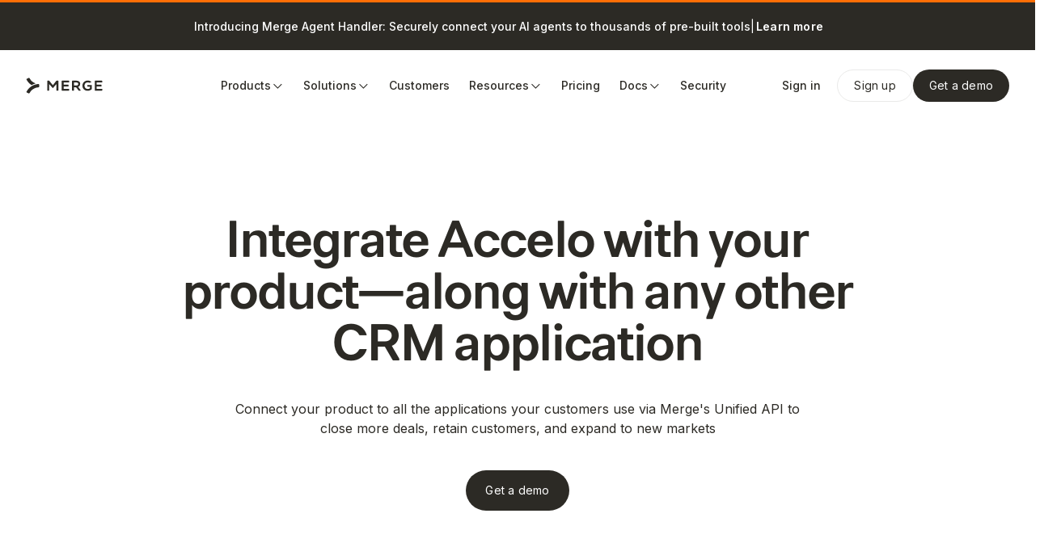

--- FILE ---
content_type: text/html; charset=utf-8
request_url: https://www.merge.dev/integrations/accelo
body_size: 35628
content:
<!DOCTYPE html><!-- Last Published: Wed Jan 28 2026 17:05:48 GMT+0000 (Coordinated Universal Time) --><html data-wf-domain="www.merge.dev" data-wf-page="659786cd5f732cf42020dce1" data-wf-site="624b192df0b0151225c10026" data-wf-intellimize-customer-id="117327265" lang="en" data-wf-collection="659786cd5f732cf42020dc52" data-wf-item-slug="accelo"><head><meta charset="utf-8"/><title>Accelo API Integration - Build &amp; Ship Faster with Merge</title><meta content="Connect your product to Accelo and all other applications your customers use via Merge&#x27;s Unified API to close more deals, retain customers, and expand to new markets." name="description"/><meta content="Accelo API Integration - Build &amp; Ship Faster with Merge" property="og:title"/><meta content="Connect your product to Accelo and all other applications your customers use via Merge&#x27;s Unified API to close more deals, retain customers, and expand to new markets." property="og:description"/><meta content="Accelo API Integration - Build &amp; Ship Faster with Merge" property="twitter:title"/><meta content="Connect your product to Accelo and all other applications your customers use via Merge&#x27;s Unified API to close more deals, retain customers, and expand to new markets." property="twitter:description"/><meta property="og:type" content="website"/><meta content="summary_large_image" name="twitter:card"/><meta content="width=device-width, initial-scale=1" name="viewport"/><link href="https://cdn.prod.website-files.com/624b192df0b0151225c10026/css/merge-landing-page.shared.d2ad131ff.min.css" rel="stylesheet" type="text/css" integrity="sha384-0q0TH/T483KIcVB0JKUNidAjkYCwp76sXC6tdZalja6/IB9zyy13wgXyINEN/0ja" crossorigin="anonymous"/><link href="https://fonts.googleapis.com" rel="preconnect"/><link href="https://fonts.gstatic.com" rel="preconnect" crossorigin="anonymous"/><script src="https://ajax.googleapis.com/ajax/libs/webfont/1.6.26/webfont.js" type="text/javascript"></script><script type="text/javascript">WebFont.load({  google: {    families: ["Inconsolata:400,700","Open Sans:300,300italic,400,400italic,600,600italic,700,700italic,800,800italic","Inter:100,200,300,regular,500,600,700,800,900"]  }});</script><script type="text/javascript">!function(o,c){var n=c.documentElement,t=" w-mod-";n.className+=t+"js",("ontouchstart"in o||o.DocumentTouch&&c instanceof DocumentTouch)&&(n.className+=t+"touch")}(window,document);</script><link href="https://cdn.prod.website-files.com/624b192df0b0151225c10026/67d1d4249635c073f58064c5_Favicon%2032x32.png" rel="shortcut icon" type="image/x-icon"/><link href="https://cdn.prod.website-files.com/624b192df0b0151225c10026/67cb6c3945b154c3c4a413d1_Webclip.png" rel="apple-touch-icon"/><link href="https://www.merge.dev/integrations/accelo" rel="canonical"/><style>.anti-flicker, .anti-flicker * {visibility: hidden !important; opacity: 0 !important;}</style><style>[data-wf-hidden-variation], [data-wf-hidden-variation] * {
        display: none !important;
      }</style><!-- Marketing Scripts -->

<!-- HS Forms Shell - Deprecated?
<script charset="utf-8" type="text/javascript" src="https://js.hsforms.net/forms/shell.js"></script>-->

<!-- Cookie Consent + Google Tag Manager -->
<script crossorigin src="https://unpkg.com/universal-cookie@3/umd/universalCookie.min.js"></script>
<!--<script async src="https://assets.slater.app/slater/2598/28922.js?v=1.0"></script>-->
<script defer src="https://assets.slater.app/slater/2598/28922.js?v=1.0"></script>

<!-- Functionality Scripts -->
<!-- Form Query Param Storage/Input -->
<script defer src='https://assets.slater.app/slater/2598/5954.js?v=1.2'></script>

<!-- Google Auth Tag -->
<meta name="google-site-verification" content="7wascdPQCmcqoTRIG913gd6Tbh23pohdYheOpNTQpAM" />

<script>
//Navigation (reskin) bg-white on scroll
document.addEventListener("DOMContentLoaded", function () {
  window.addEventListener("scroll", function () {
    let scrollTop = window.scrollY;
    document.getElementById("header").classList.toggle("scroll", scrollTop > 0);
  });
});
</script>


<!------------------ G2 tracking --------------------------->
<script>(function (c, p, d, u, id, i) {
  id = ''; // Optional Custom ID for user in your system
  u = 'https://tracking-api.g2.com/attribution_tracking/conversions/' + c + '.js?p=' + encodeURI(p) + '&e=' + id;
  i = document.createElement('script');
  i.type = 'application/javascript';
  i.async = true;
  i.src = u;
  d.getElementsByTagName('head')[0].appendChild(i);
}("1008470", document.location.href, document));
</script>

<!---------------------------- UTMs for AH ---------------------------->
<script>
// List of UTM parameters we care about
const UTM_KEYS = [
  "utm_source",
  "utm_medium",
  "utm_campaign",
  "utm_content",
  "utm_term"
];

// Read UTMs from URL
function getUTMsFromURL() {
  const params = new URLSearchParams(window.location.search);
  const utm = {};

  UTM_KEYS.forEach(key => {
    const value = params.get(key);
    if (value) utm[key] = value;
  });

  return Object.keys(utm).length ? utm : null;
}

// Read cookie by name
function getCookie(name) {
  const match = document.cookie.match(new RegExp("(^| )" + name + "=([^;]+)"));
  return match ? decodeURIComponent(match[2]) : null;
}

// Set cookie
function setCookie(name, value, days, domain) {
  const expires = new Date(Date.now() + days * 864e5).toUTCString();
  document.cookie = `${name}=${encodeURIComponent(value)}; path=/; domain=${domain}; expires=${expires}`;
}

(function () {
  const domain = ".merge.dev";       // shared across merge.dev + ah.merge.dev
  const cookieName = "ah_utms";

  // Extract UTMs from URL
  const utmData = getUTMsFromURL();
  if (!utmData) return;

  // Add first seen timestamp
  utmData.first_seen_at = new Date().toISOString();

  // Load existing cookie array
  let existing = getCookie(cookieName);
  let utmArray = [];

  if (existing) {
    try {
      utmArray = JSON.parse(existing);
      if (!Array.isArray(utmArray)) utmArray = []; // fix invalid cookie
    } catch {
      utmArray = [];
    }
  }

  // Append new UTM entry
  utmArray.push(utmData);

  // Save cookie
  setCookie(cookieName, JSON.stringify(utmArray), 90, domain);
})();
</script>
<meta property="og:image" content="https://merge-api-public.s3.amazonaws.com/media/accelo-social-banner_hfeq5B4.jpeg"></head><body class="body-reskin"><div class="page-wrapper"><div class="w-embed"><style>
	.integr_inline.with-coma:not(:last-child)::after {
    content: ", ";
  }
</style></div><aside id="nav__banner" class="nav__banner hide"><div class="container"><a href="/blog/agent-handler" target="_blank" class="nav-banner__content__wrapper w-inline-block"><div class="nav-banner__content"><div id="nav-banner-text" class="nav-banner__content__text">Introducing Merge Agent Handler: Securely connect your AI agents to thousands of pre-built tools</div><div class="ts-p--small is-white">|</div><div class="button is-text is-top-banner"><div>Learn more</div><div class="button-arrow w-embed"><svg aria-hidden="true" fill='#FF6E06' role="img" viewBox="0 0 20 21" xmlns="http://www.w3.org/2000/svg"><title>Arrow Right</title><polygon points="16.172 9 10.101 2.929 11.515 1.515 20 10 19.293 10.707 11.515 18.485 10.101 17.071 16.172 11 0 11 0 9"/></svg></div></div></div></a></div><a id="banner-close" href="#" class="nav-banner__close-button w-inline-block"><img src="https://cdn.prod.website-files.com/624380709031623bfe4aee60/6243807090316246b84aee82_icon_close-banner.svg" loading="lazy" alt="" class="nav-banner__close-button__image"/><div class="u-sr-only">Close</div></a><div class="top-banner_code w-embed w-script"><script>
document.addEventListener('DOMContentLoaded', function () {
  const banner = document.querySelector('.nav__banner');
  const closeButton = document.getElementById('banner-close');
  const link = banner?.querySelector('.nav-banner__content__wrapper');

  // Check: if the link points to the current page, hide the banner
  if (link) {
    const bannerHref = link.getAttribute('href');
    const currentUrl = window.location.pathname + window.location.search + window.location.hash;
    const a = document.createElement('a');
    a.href = bannerHref;

    // Compare only the path and parameters (exclude domain)
    if (a.pathname + a.search + a.hash === currentUrl) {
      banner.classList.add('hide');
      return;
    }
  }

  // Get the date the banner was last shown
  const lastShown = localStorage.getItem('bannerLastShown');
  const now = new Date();

  // If the banner was shown in the last 7 days, hide it
  if (lastShown) {
    const lastShownDate = new Date(lastShown);
    const diffDays = Math.floor((now - lastShownDate) / (1000 * 60 * 60 * 24));

    // If less than 7 days have passed, keep the banner hidden
    if (diffDays <= 7) {
      banner.classList.add('hide');
      return;
    }
  }

  // Check if the banner was previously closed
  const bannerClosed = localStorage.getItem('bannerClosed');
  if (bannerClosed === 'true') {
    banner.classList.add('hide');
  } else {
    banner.classList.remove('hide');
  }

  // Add event listener to the close button
  closeButton.addEventListener('click', function () {
    banner.classList.add('hide');
    localStorage.setItem('bannerClosed', 'true');
    localStorage.setItem('bannerLastShown', now.toISOString());
  });
});
</script></div></aside><div class="styles"><div class="global-styles w-embed"><style>

/* Make text look crisper and more legible in all browsers */
body {
  -webkit-font-smoothing: antialiased;
  -moz-osx-font-smoothing: grayscale;
  font-smoothing: antialiased;
  text-rendering: optimizeLegibility;
}

/* Focus state style for keyboard navigation for the focusable elements */
*[tabindex]:focus-visible,
  input[type="file"]:focus-visible {
   outline: 0.125rem solid #EAEAE9;
   outline-offset: 0.125rem;
}

/* Get rid of top margin on first element in any rich text element */
.w-richtext > :not(div):first-child, .w-richtext > div:first-child > :first-child {
  margin-top: 0 !important;
}

/* Get rid of bottom margin on last element in any rich text element */
.w-richtext>:last-child, .w-richtext ol li:last-child, .w-richtext ul li:last-child {
	margin-bottom: 0 !important;
}

/* Create a class of .div-square which maintains a 1:1 dimension of a div */
.div-square::after {
	content: "";
	display: block;
	padding-bottom: 100%;
}

/* Make sure containers never lose their center alignment */
.container-medium,.container-small, .container-large, .container-huge {
	margin-right: auto !important;
  margin-left: auto !important;
}

/* 
Make the following elements inherit typography styles from the parent and not have hardcoded values. 
Important: You will not be able to style for example "All Links" in Designer with this CSS applied.
Uncomment this CSS to use it in the project. Leave this message for future hand-off.
*/
/*
a,
.w-input,
.w-select,
.w-tab-link,
.w-nav-link,
.w-dropdown-btn,
.w-dropdown-toggle,
.w-dropdown-link {
  color: inherit;
  text-decoration: inherit;
  font-size: inherit;
}
*/

/* Apply "..." after 3 lines of text */
.ts-3lines {
	display: -webkit-box;
	overflow: hidden;
	-webkit-line-clamp: 3;
	-webkit-box-orient: vertical;
}

/* Apply "..." after 2 lines of text */
.ts-2lines {
	display: -webkit-box;
	overflow: hidden;
	-webkit-line-clamp: 2;
	-webkit-box-orient: vertical;
}
/* Apply "..." after 1 lines of text */
.ts-1line {
	display: -webkit-box;
	overflow: hidden;
	-webkit-line-clamp: 1;
	-webkit-box-orient: vertical;
}
/* Adds inline flex display */
.display-inlineflex {
  display: inline-flex;
}

/* These classes are never overwritten */
.hide {
  display: none !important;
}

@media screen and (max-width: 991px), 
  @media screen and (max-width: 767px), 
  @media screen and (max-width: 479px){
    .hide, .hide-tablet{
      display: none !important;
    }
  }
  @media screen and (max-width: 767px)
    .hide-mobile-landscape{
      display: none !important;
    }
  }
  @media screen and (max-width: 479px)
    .hide-mobile{
      display: none !important;
    }
  }

/* Removes native scrollbar */  
.no-scrollbar,  
[data-scrollbar="none"] {  
    -ms-overflow-style: none;  /* For Internet Explorer and Edge */  
    overflow: -moz-scrollbars-none; /* For Firefox */  
}  

.no-scrollbar::-webkit-scrollbar,  
[data-scrollbar="none"]::-webkit-scrollbar {  
    display: none; /* For Chrome, Safari, and Opera */  
}

</style></div><div class="project-styles w-embed"><style>
	.button:hover .button-arrow {
   transform: translateX(2px);
  }
  
  .button.is-back:hover .button-arrow-back {
   transform: translateX(-2px);
  }
  
	.partners_grid-card-bottom:hover .button-arrow {
   transform: translateX(2px);
  }
  
  .swiper-pagination {
  position: static !important;
  width:auto !important;
  }
  
  /* Media query adjustments */
  /* Changes nav link/dropdown toggle padding for narrow desktop widths */
  @media (min-width: 991px) and (max-width: 1184px) {
    .navn_dropdown-toggle, .navn_link {
      padding-left: 0.5rem;
      padding-right: 0.5rem;
      gap: 0.25rem;
    }
  }

  /* Hides dropdown icon at narrow desktop widths */
  @media (min-width: 991px) and (max-width: 1032px) {
    .navn_dropdown-icon {
      display: none;
    }

    .navn_menu {
      padding-left: 1rem;
    }
  }

  /* Visually align paragraph text to heading in full width card */
  @media (min-width: 992px) {
    [data-card="full-width"] p {
      position: relative;
      top: 2px;
    }
  }


/*CMS Landing page styles such as Blogs, Resources and other*/
.cms-lp__latest_card-wr:last-child .cms-lp__latest_card_line {
	display:none;
}
.cms-lp__card:hover .cms-lp__arrow-wr,
.cms-lp__latest_card:hover .cms-lp__arrow-wr,
.allintegr_upcoming_card:hover .cms-lp__arrow-wr {
  border-color: #abaaa8;
  background-color: #eaeae9;
}

.filter_dd-toggle.w--open .filter_dd-arrow {
	 transform: rotateZ(180deg);
}

.filter_checkbox-sort.w--current {
color: #FF6E06!important;
}
.filter_checkbox-lable:has(input:checked) + .filter_checkbox-btn {
    border-color: #FF6E06!important;
}

.cms-lp__latest_card-wr--first:hover .button {
  background-color: #eaeae9;
  border: solid 1px #abaaa8;
}

.cms-lp__latest_card-wr--first:hover .button .button-arrow {
  transform: translateX(2px);
}


.auto-complete_wrapper > ul > li mark {
color: #FF6E06!important;
}
.global_load-more-btn:hover .arrow-down_icon {
  transform: translateY(2px); 
}

.rich-text_blog-reskin ul li {
    position: relative; 
    padding-left: 1.5rem;
}
.rich-text_blog-reskin ul li::before {
    content: ''; 
    position: absolute;
    left: 0; 
    top: 4px; 
    width: 1rem;
    height: 1rem;
    background-image: url(https://cdn.prod.website-files.com/624b192df0b0151225c10026/67b374f2cb8a5d7e3a4777bc_bullet-orange.svg);
    background-repeat: no-repeat;
    background-size: cover; 
}


.list_orange-bullet ul li {
    background-image: url(https://cdn.prod.website-files.com/624b192df0b0151225c10026/67b5cdffea74154bac9c809d_circle-check.svg);
    background-position: 0 0px;
    background-repeat: no-repeat;
    background-size: 1.5rem 1.5rem;
    padding-left: 2rem;
}


.list_orange-bullet_big ul li {
    background-image: url(https://cdn.prod.website-files.com/624b192df0b0151225c10026/67bd7482de8556b679997500_circle-check_orange.svg);
    background-position: 0 -2px;
    background-repeat: no-repeat;
    background-size: 1.5rem 1.5rem;
    padding-left: 2rem;
}
.list_teal-bullet_big ul li {
    background-image: url(https://cdn.prod.website-files.com/624b192df0b0151225c10026/68d6788403cddc449f51fdce_bullet-teal_big.svg);
    background-position: 0 -2px;
    background-repeat: no-repeat;
    background-size: 1.5rem 1.5rem;
    padding-left: 2rem;
}
.list_black-bullet_big ul li {
    background-image: url(https://cdn.prod.website-files.com/624b192df0b0151225c10026/67bd73f6c17570aff76b7476_circle-check_black.svg);
    background-position: 0 -2px;
    background-repeat: no-repeat;
    background-size: 1.5rem 1.5rem;
    padding-left: 2rem;
}
.list_orange_medium ul li {
    background-image: url(https://cdn.prod.website-files.com/624b192df0b0151225c10026/67bd7482de8556b679997500_circle-check_orange.svg);
    background-position: 0 0px;
    background-repeat: no-repeat;
    background-size: 1.5rem 1.5rem!important;
    padding-left: 2rem;
    line-height: 1.5 !important;
}
.list_orange_medium_v2 ul li {
    background-image: url(https://cdn.prod.website-files.com/624b192df0b0151225c10026/67bd7482de8556b679997500_circle-check_orange.svg);
    background-position: 0 0px;
    background-repeat: no-repeat;
    background-size: 1.5rem 1.5rem;
    padding-left: 2.25rem;
}

.list_teal_medium ul li {
    background-image: url(https://cdn.prod.website-files.com/624b192df0b0151225c10026/68d6788403cddc449f51fdce_bullet-teal_big.svg);
    background-position: 0 0px;
    background-repeat: no-repeat;
    background-size: 1.5rem 1.5rem !important;
    padding-left: 2rem;
    line-height: 1.5 !important;
}


.webinar_rich-text ul li {
    background-image: url(https://cdn.prod.website-files.com/624b192df0b0151225c10026/67c858a4aa24b6bcec550595_Primary%20check.svg);
    background-position: 0 2px;
    background-repeat: no-repeat;
    background-size: 1.25rem 1.25rem;
    padding-left: 2.25rem;  
}


@keyframes loop-move-left {
  to {transform: translateX(-100%);}
}
/* pause child animations on hover */
[data-hover-pause] * {animation-play-state: running;}
[data-hover-pause]:hover * {animation-play-state: paused;}

/* blog Rich text - Quots marks START */
.rich-text_blog-reskin blockquote {
  position: relative;
  display: block;
}

.rich-text_blog-reskin blockquote:before,
.rich-text_blog-reskin. blockquote:after {
  font-size: 24px;
  color: #333;
}

.rich-text_blog-reskin blockquote:before {
  content: '“'; 
  position: absolute;
  left: -15px; 
  top: 0;
  padding-left: 2.625rem;
}

.rich-text_blog-reskin blockquote:after {
  content: '”';
}

@media (max-width: 767px) {
  .rich-text_blog-reskin blockquote:before {
   padding-left: 1.5rem;
  }
/* blog Rich text - Quots marks FINISH */

.dd-select_link.w--current {
  color: #ff6e06 !important;
}

</style></div></div><div data-wf--navigation-reskin--variant="base" class="header-wr"><div class="nav-styles w-embed"><style>
/* Show background when scrolling or dropdown open */
.header.scroll .header__bg,

.header.scroll:has(.nav__dd-trigger.w--open) .header__bg {
  opacity: 1;
}


/* Rotate dropdown arrow */
.nav__dd-trigger.w--open .nav__dd_arrow {
  transform: rotateZ(180deg);
}

/* ---------------------Header base styles---------------------------- */
#header {
  background-color: transparent;
  transition: background-color 0.3s ease;
}

/* --------------------------------Variant = Base------------------------------- */
.header-wr[data-wf--navigation-reskin--variant="base"] #header.scroll {
  background-color: #fff;
}

/* --------------------------------Variant = Teal------------------------------ */
.header-wr[data-wf--navigation-reskin--variant="teal"] #header.scroll {
  background-color: #274249;
}
.header-wr[data-wf--navigation-reskin--variant="teal"] #header .button.is-secondary-small {
    background-color: #274249;  /* dark-teal */
    border-color: solid 1ps white;
    color: white;
  }


/* disabled
.header-wr[data-wf--navigation-reskin--variant="white"] #header.scroll .nav__dd-trigger {
  color: #2C2A25;
}
*/

/* disabled
@media (min-width: 1024px) {
  .header-wr[data-wf--navigation-reskin--variant="white"] #header .nav__dd-trigger.w--open:hover {
    background-color: #4C6C73;  /* teal */
  }
}
*/

/* disabled
@media (min-width: 1024px) {
  .header-wr[data-wf--navigation-reskin--variant="white"] #header .nav__dd-trigger.w--open {
    background-color: #4C6C73;  /* teal */
  }
}
*/

/* disabled
.header-wr[data-wf--navigation-reskin--variant="white"] #header.scroll .nav__dd-trigger.w--open:hover {
  background-color: #eaeae9;  /* gray */
}
*/

/* disabled
.header-wr[data-wf--navigation-reskin--variant="white"] #header.scroll .nav__dd-trigger.w--open {
  background-color: #eaeae9;  /* gray */
}
*/

/* disabled
.header-wr[data-wf--navigation-reskin--variant="white"] #header.scroll .nav__dd-trigger.is-btn.w--open:hover {
  background-color: transparent !important;
}
.header-wr[data-wf--navigation-reskin--variant="white"] #header.scroll .nav__dd-trigger.is-btn.w--open {
  background-color: transparent !important;
}
*/

.header-wr[data-wf--navigation-reskin--variant="teal"] #header.scroll .nav__list-link {
  color: #2C2A25;
}

@media (min-width: 1024px) {
  .header-wr[data-wf--navigation-reskin--variant="teal"] #header .nav__list-link:hover {
    background-color: #4C6C73;  /* teal */
  }
}

@media (max-width: 991px) {
 .header-wr[data-wf--navigation-reskin--variant="teal"] #header .button.is-secondary-small {
    background-color: white;
    border-color: solid 1ps black;
    color: black;
  }
}

/* disabled
.header-wr[data-wf--navigation-reskin--variant="white"] #header.scroll .nav__list-link:hover {
  background-color: #eaeae9;  /* gray */
}
*/

/* disabled
.header-wr[data-wf--navigation-reskin--variant="white"] #header.scroll .button.is-secondary-nav {
  color: #2C2A25;
}
.header-wr[data-wf--navigation-reskin--variant="white"] #header.scroll .button.is-secondary-nav:hover {
  color: #ff6e06;  /* orange */
}
*/

/* disabled
.header-wr[data-wf--navigation-reskin--variant="white"] #header.scroll .button.is-small {
  background-color: #2C2A25;
  color: white;
}
.header-wr[data-wf--navigation-reskin--variant="white"] #header.scroll .button.is-small:hover {
  background-color: #565551;
  color: white;
}
.header-wr[data-wf--navigation-reskin--variant="white"] #header .button.is-small:hover {
  background-color: #EAEAE9;
  color: #2C2A25;
}
*/

/* disabled
.header-wr[data-wf--navigation-reskin--variant="white"] #header.scroll .nav-logo.is-white {
  display: none;
}

.header-wr[data-wf--navigation-reskin--variant="white"] #header.scroll .nav-logo {
  display: block;
}
*/

</style></div><header id="header" class="header"><div class="header__container"><a aria-label="Go to Merge Home Page" href="/" class="header__brand w-inline-block"><img loading="lazy" src="https://cdn.prod.website-files.com/624b192df0b0151225c10026/67b5ed56e63b65409a3f0fa6_merge-logo_bbl.svg" alt="" class="nav-logo"/><img loading="lazy" src="https://cdn.prod.website-files.com/624b192df0b0151225c10026/68d3ce1522f1d42d6dc76cb6_Merge%20logo.svg" alt="" class="nav-logo is-white"/></a><div class="nav__layout"><a data-w-id="6aabb1e9-32ef-cb70-52d6-b46535a3c7fe" href="#" class="nav__menu-button w-inline-block"><div class="nav__menu-ic w-embed"><svg width="16" height="16" viewBox="0 0 16 16" fill="none" xmlns="http://www.w3.org/2000/svg">
<path d="M2.66797 12.668H13.3346" stroke="currentColor" stroke-linecap="round" stroke-linejoin="round"/>
<path d="M2.66797 3.33203H13.3346" stroke="currentColor" stroke-linecap="round" stroke-linejoin="round"/>
<path d="M2.66797 8H13.3346" stroke="currentColor" stroke-linecap="round" stroke-linejoin="round"/>
</svg></div><div class="nav__menu-icon_close w-embed"><svg width="16" height="16" viewBox="0 0 16 16" fill="none" xmlns="http://www.w3.org/2000/svg">
<g clip-path="url(#clip0_2451_45852)">
<path d="M3.29492 12.2948L11.8845 3.70518" stroke="currentColor" stroke-linecap="round" stroke-linejoin="round"/>
<path d="M11.8838 12.2948L3.29417 3.70518" stroke="currentColor" stroke-linecap="round" stroke-linejoin="round"/>
</g>
<defs>
<clipPath id="clip0_2451_45852">
<rect width="16" height="16" fill="white"/>
</clipPath>
</defs>
</svg></div></a><nav class="nav__menu-list"><ul role="list" class="nav__menu"><li class="nav__list-item"><div data-delay="0" data-hover="true" class="nav__dd is-static w-dropdown"><div class="nav__dd-trigger w-dropdown-toggle"><div>Products</div><div class="nav__dd_arrow w-embed"><svg width="13" height="12" viewBox="0 0 13 12" fill="none" xmlns="http://www.w3.org/2000/svg">
<path d="M6.42563 9.79453L6.82407 9.39609L11.3241 4.89844L11.7225 4.5L10.9256 3.70547L10.5272 4.10391L6.42563 8.20547L2.32407 4.10156L1.92563 3.70312L1.1311 4.5L1.52954 4.89844L6.0272 9.39844L6.42563 9.79688V9.79453Z" fill="currentColor"/>
</svg></div></div><nav class="nav__dd-content _w-100 w-dropdown-list"><div class="nav__dd_menu-wr"><div class="nav__dd_menu-grid is-products"><div id="w-node-fb692e8e-039e-ef99-9691-ed3ee82c6e74-35a3c7f7" class="div-block-15"><div class="nav__dd-list-col"><div class="nav__dd-list_title">Overview</div><div class="nav__dd-list-links-box"><a href="/why-merge" class="nav__dd-list-link w-inline-block"><div class="navn_dropdown-icon cc-mobile-chevron w-embed"><svg width="10" height="6" viewBox="0 0 8 4" fill="none" xmlns="http://www.w3.org/2000/svg">
<path d="M1.00006 0.5L4.00006 3.5L7.00006 0.5" stroke="currentColor" stroke-linecap="round" stroke-linejoin="round"/>
</svg></div><div class="nav__dd-link">Why Merge Unified</div></a><a href="/how-it-works" class="nav__dd-list-link w-inline-block"><div class="navn_dropdown-icon cc-mobile-chevron w-embed"><svg width="10" height="6" viewBox="0 0 8 4" fill="none" xmlns="http://www.w3.org/2000/svg">
<path d="M1.00006 0.5L4.00006 3.5L7.00006 0.5" stroke="currentColor" stroke-linecap="round" stroke-linejoin="round"/>
</svg></div><div class="nav__dd-link">How Merge Unified works</div></a><a href="/security" class="nav__dd-list-link w-inline-block"><div class="navn_dropdown-icon cc-mobile-chevron w-embed"><svg width="10" height="6" viewBox="0 0 8 4" fill="none" xmlns="http://www.w3.org/2000/svg">
<path d="M1.00006 0.5L4.00006 3.5L7.00006 0.5" stroke="currentColor" stroke-linecap="round" stroke-linejoin="round"/>
</svg></div><div class="nav__dd-link">Security</div></a><a href="/features/integration-observability" class="nav__dd-list-link w-inline-block"><div class="navn_dropdown-icon cc-mobile-chevron w-embed"><svg width="10" height="6" viewBox="0 0 8 4" fill="none" xmlns="http://www.w3.org/2000/svg">
<path d="M1.00006 0.5L4.00006 3.5L7.00006 0.5" stroke="currentColor" stroke-linecap="round" stroke-linejoin="round"/>
</svg></div><div class="nav__dd-link">Observability</div></a></div></div><div class="nav__dd-list-col"><div class="nav__dd-list_title">Integrations</div><div class="nav__dd-list-links-box _2col"><a href="/categories/accounting-api" class="nav__dd-list-link w-inline-block"><div class="nav__dd-list-icon w-embed"><svg width="20" height="20" viewBox="0 0 20 20" fill="none" xmlns="http://www.w3.org/2000/svg">
<path d="M16.5 10C16.5 8.27609 15.8152 6.62279 14.5962 5.40381C13.3772 4.18482 11.7239 3.5 10 3.5C8.27609 3.5 6.62279 4.18482 5.40381 5.40381C4.18482 6.62279 3.5 8.27609 3.5 10C3.5 11.7239 4.18482 13.3772 5.40381 14.5962C6.62279 15.8152 8.27609 16.5 10 16.5C11.7239 16.5 13.3772 15.8152 14.5962 14.5962C15.8152 13.3772 16.5 11.7239 16.5 10ZM2 10C2 7.87827 2.84285 5.84344 4.34315 4.34315C5.84344 2.84285 7.87827 2 10 2C12.1217 2 14.1566 2.84285 15.6569 4.34315C17.1571 5.84344 18 7.87827 18 10C18 12.1217 17.1571 14.1566 15.6569 15.6569C14.1566 17.1571 12.1217 18 10 18C7.87827 18 5.84344 17.1571 4.34315 15.6569C2.84285 14.1566 2 12.1217 2 10ZM10.6313 6.66875C11.2031 6.75 11.7625 6.8875 12.3219 7.02812L11.9937 8.3375C11.4844 8.20937 10.9781 8.08437 10.4594 8.00625C9.94688 7.93125 9.51875 7.99062 9.23125 8.11562C8.8875 8.2625 8.66875 8.62187 9.03438 8.85625C9.3 9.025 9.70625 9.14375 10.2656 9.30312L10.2906 9.30937C10.7781 9.44687 11.4 9.625 11.8656 9.94375C12.4719 10.3594 12.7562 11.0344 12.6219 11.7594C12.4937 12.4594 12.0063 12.9187 11.4219 13.1562C11.1781 13.2563 10.9125 13.3188 10.6344 13.35V14.5H9.28125V13.2844C8.91563 13.2031 8.44687 13.0531 8.1375 12.9531C7.93125 12.8875 7.72813 12.8219 7.52187 12.7594C7.45 12.7375 7.38125 12.7156 7.30937 12.6938L7.7125 11.4062C7.78125 11.4281 7.85 11.45 7.91875 11.4719C8.14687 11.5437 8.375 11.6156 8.60313 11.6875C8.98125 11.8094 9.42812 11.95 9.68125 11.9906C10.2125 12.0688 10.6375 12.0219 10.9156 11.9094C11.2906 11.7594 11.4688 11.3125 11.1 11.0625C10.7844 10.8469 10.3938 10.7406 10.0219 10.6406C9.95 10.6219 9.88125 10.6031 9.80937 10.5813C9.3375 10.4469 8.74687 10.2812 8.30312 9.99687C7.69375 9.60625 7.38438 8.95625 7.51562 8.23438C7.6375 7.5625 8.1375 7.11562 8.69688 6.875C8.87813 6.79688 9.075 6.7375 9.27812 6.69688V5.5H10.6281V6.66875H10.6313Z" fill="#2C2A25"/>
</svg></div><div class="nav__dd-link">Accounting</div></a><a href="/categories/ats-recruiting-api" class="nav__dd-list-link w-inline-block"><div class="nav__dd-list-icon w-embed"><svg width="20" height="20" viewBox="0 0 20 20" fill="none" xmlns="http://www.w3.org/2000/svg">
<path d="M9.5 6C9.5 5.33696 9.23661 4.70107 8.76777 4.23223C8.29893 3.76339 7.66304 3.5 7 3.5C6.33696 3.5 5.70107 3.76339 5.23223 4.23223C4.76339 4.70107 4.5 5.33696 4.5 6C4.5 6.66304 4.76339 7.29893 5.23223 7.76777C5.70107 8.23661 6.33696 8.5 7 8.5C7.66304 8.5 8.29893 8.23661 8.76777 7.76777C9.23661 7.29893 9.5 6.66304 9.5 6ZM2.03125 16.5H11.9688L10.8906 13H3.10938L2.03125 16.5ZM12 11.5L13.5375 16.5L14 18H12.4312H1.56875H0L0.4625 16.5L2 11.5H7H12ZM7 2C8.06087 2 9.07828 2.42143 9.82843 3.17157C10.5786 3.92172 11 4.93913 11 6C11 7.06087 10.5786 8.07828 9.82843 8.82843C9.07828 9.57857 8.06087 10 7 10C5.93913 10 4.92172 9.57857 4.17157 8.82843C3.42143 8.07828 3 7.06087 3 6C3 4.93913 3.42143 3.92172 4.17157 3.17157C4.92172 2.42143 5.93913 2 7 2ZM15.75 12.5V11.75V9.75H13.75H13V8.25H13.75H15.75V6.25V5.5H17.25V6.25V8.25H19.25H20V9.75H19.25H17.25V11.75V12.5H15.75Z" fill="#2C2A25"/>
</svg></div><div class="nav__dd-link">ATS</div></a><a href="/categories/hr-payroll-api" class="nav__dd-list-link w-inline-block"><div class="nav__dd-list-icon w-embed"><svg width="20" height="20" viewBox="0 0 20 20" fill="none" xmlns="http://www.w3.org/2000/svg">
<path d="M2 11.5L1.675 12.5594L0.596875 16.0594L0.4625 16.5L0 18H1.56875H2.03125H11.9688H12.4312H14L13.5375 16.5L13.4031 16.0594L12.325 12.5594L12 11.5H10.8906H7H3.10938H2ZM10.4 16.5H3.6H2.03125L2.49375 15L3.10938 13H10.8938L11.5094 15L11.9688 16.5H10.4ZM11 6C11 4.93913 10.5786 3.92172 9.82843 3.17157C9.07828 2.42143 8.06087 2 7 2C5.93913 2 4.92172 2.42143 4.17157 3.17157C3.42143 3.92172 3 4.93913 3 6C3 7.06087 3.42143 8.07828 4.17157 8.82843C4.92172 9.57857 5.93913 10 7 10C8.06087 10 9.07828 9.57857 9.82843 8.82843C10.5786 8.07828 11 7.06087 11 6ZM4.5 6C4.5 5.33696 4.76339 4.70107 5.23223 4.23223C5.70107 3.76339 6.33696 3.5 7 3.5C7.66304 3.5 8.29893 3.76339 8.76777 4.23223C9.23661 4.70107 9.5 5.33696 9.5 6C9.5 6.66304 9.23661 7.29893 8.76777 7.76777C8.29893 8.23661 7.66304 8.5 7 8.5C6.33696 8.5 5.70107 8.23661 5.23223 7.76777C4.76339 7.29893 4.5 6.66304 4.5 6ZM20 18L18 12H13.2L14.9563 17.7063L15.0469 18H20ZM13.5 10C15.4344 10 17 8.43437 17 6.5C17 4.56562 15.4344 3 13.5 3C12.725 3 12.0094 3.25312 11.4281 3.67813C11.7938 4.37188 12 5.1625 12 6C12 7.1125 11.6375 8.14062 11.0219 8.97188C11.6562 9.60625 12.5312 10 13.5 10Z" fill="#2C2A25"/>
</svg></div><div class="nav__dd-link">HRIS</div></a><a href="/categories/crm-api" class="nav__dd-list-link w-inline-block"><div class="nav__dd-list-icon w-embed"><svg width="20" height="20" viewBox="0 0 20 20" fill="none" xmlns="http://www.w3.org/2000/svg">
<path d="M5.75 2V2.75V4H10.25V2.75V2H11.75V2.75V4H15V6.5V8H14.5H13.5H12H2.5V16.5H9.89062C10.275 17.0875 10.7656 17.5969 11.3375 18H2.5H1V16.5V8V6.5V4H4.25V2.75V2H5.75ZM10 13.5C10 12.3065 10.4741 11.1619 11.318 10.318C12.1619 9.47411 13.3065 9 14.5 9C15.6935 9 16.8381 9.47411 17.682 10.318C18.5259 11.1619 19 12.3065 19 13.5C19 14.6935 18.5259 15.8381 17.682 16.682C16.8381 17.5259 15.6935 18 14.5 18C13.3065 18 12.1619 17.5259 11.318 16.682C10.4741 15.8381 10 14.6935 10 13.5ZM17.0219 15.9281L16.25 15H12.75L11.9781 15.9281C12.6156 16.5906 13.5094 17 14.5 17C15.4906 17 16.3844 16.5875 17.0219 15.9281ZM16 12.5C16 12.1022 15.842 11.7206 15.5607 11.4393C15.2794 11.158 14.8978 11 14.5 11C14.1022 11 13.7206 11.158 13.4393 11.4393C13.158 11.7206 13 12.1022 13 12.5C13 12.8978 13.158 13.2794 13.4393 13.5607C13.7206 13.842 14.1022 14 14.5 14C14.8978 14 15.2794 13.842 15.5607 13.5607C15.842 13.2794 16 12.8978 16 12.5Z" fill="black"/>
</svg></div><div class="nav__dd-link">CRM</div></a><a href="/categories/file-storage-api" class="nav__dd-list-link w-inline-block"><div class="nav__dd-list-icon w-embed"><svg width="20" height="20" viewBox="0 0 20 20" fill="none" xmlns="http://www.w3.org/2000/svg">
<path d="M10.5 5L9 3H3.5H2V4.5V15.5V17H3.5H16.5H18V15.5V6.5V5H16.5H10.5ZM16.5 6.5V15.5H3.5V4.5H8.25L9.3 5.9L9.75 6.5H10.5H16.5Z" fill="#2C2A25"/>
</svg></div><div class="nav__dd-link">File storage</div></a><a href="/categories/ticketing-api" class="nav__dd-list-link w-inline-block"><div class="nav__dd-list-icon w-embed"><svg width="20" height="16" viewBox="0 0 20 16" fill="none" xmlns="http://www.w3.org/2000/svg">
<path d="M3 1V2.5V3.75V5.25C3.69062 5.25 4.25 5.80937 4.25 6.5C4.25 7.19063 3.69062 7.75 3 7.75V9.25V10.5V12H4.5H18.5H20V10.5V9.25V7.75C19.3094 7.75 18.75 7.19063 18.75 6.5C18.75 5.80937 19.3094 5.25 20 5.25V3.75V2.5V1H18.5H4.5H3ZM5.75 6.5C5.75 5.53438 5.25313 4.68437 4.5 4.19375V2.5H18.5V4.19375C17.7469 4.68437 17.25 5.53438 17.25 6.5C17.25 7.46562 17.7469 8.31562 18.5 8.80625V10.5H4.5V8.80625C5.25313 8.31562 5.75 7.46562 5.75 6.5ZM1.5 3.75V3H0V3.75V14.25V15H0.75H16.25H17V13.5H16.25H1.5V3.75Z" fill="#2C2A25"/>
</svg></div><div class="nav__dd-link">Ticketing</div></a><a href="/knowledge-base" class="nav__dd-list-link w-inline-block"><img src="https://cdn.prod.website-files.com/624b192df0b0151225c10026/6890eeb9a723b49cdddd94e4_book-open-cover.svg" loading="lazy" alt="" class="nav__dd-list-icon"/><div class="nav__dd-link">Knowlege Base</div></a><a href="/integrations" class="nav__dd-list-link w-inline-block"><div class="nav__dd-list-icon w-embed"><svg width="20" height="20" viewBox="0 0 20 20" fill="none" xmlns="http://www.w3.org/2000/svg">
<path d="M8.15938 16.2344C6.45312 15.7312 5.04063 14.5469 4.23438 13H6.44375C6.8625 14.3594 7.52188 15.4344 8.15938 16.2344ZM9.19688 15.125C8.77187 14.5625 8.34375 13.8562 8.025 12.9969H11.9719C11.6531 13.8531 11.2281 14.5594 10.8 15.125C10.5219 15.4937 10.2437 15.8 9.99687 16.0437C9.75 15.8 9.47187 15.4937 9.19375 15.125H9.19688ZM7.5 10C7.5 9.46562 7.54375 8.96875 7.625 8.5H12.375C12.4531 8.96875 12.5 9.46562 12.5 10C12.5 10.5344 12.4563 11.0312 12.375 11.5H7.625C7.54688 11.0312 7.5 10.5344 7.5 10ZM6.10625 8.5C6.0375 8.97188 6 9.47188 6 10C6 10.5281 6.0375 11.0281 6.10625 11.5H3.675C3.5625 11.0188 3.5 10.5156 3.5 10C3.5 9.48438 3.55937 8.98125 3.675 8.5H6.10625ZM8.025 7C8.34375 6.14375 8.76875 5.4375 9.19688 4.87188C9.475 4.50312 9.75313 4.19688 10 3.95312C10.2469 4.19688 10.525 4.50312 10.8031 4.87188C11.2281 5.43438 11.6562 6.14062 11.975 7H8.02812H8.025ZM13.8938 8.5H16.325C16.4375 8.98125 16.5 9.48438 16.5 10C16.5 10.5156 16.4406 11.0188 16.325 11.5H13.8938C13.9625 11.0281 14 10.5281 14 10C14 9.47188 13.9625 8.97188 13.8938 8.5ZM15.7688 7H13.5594C13.1406 5.64062 12.4812 4.56562 11.8438 3.76562C13.55 4.26875 14.9625 5.45312 15.7688 7ZM6.44375 7H4.23438C5.04063 5.45 6.45625 4.26875 8.15938 3.76562C7.52188 4.56562 6.8625 5.64062 6.44375 7ZM11.8406 16.2344C12.4781 15.4344 13.1375 14.3594 13.5562 13H15.7656C14.9594 14.55 13.5437 15.7312 11.8406 16.2344ZM10 18C12.1217 18 14.1566 17.1571 15.6569 15.6569C17.1571 14.1566 18 12.1217 18 10C18 7.87827 17.1571 5.84344 15.6569 4.34315C14.1566 2.84285 12.1217 2 10 2C7.87827 2 5.84344 2.84285 4.34315 4.34315C2.84285 5.84344 2 7.87827 2 10C2 12.1217 2.84285 14.1566 4.34315 15.6569C5.84344 17.1571 7.87827 18 10 18Z" fill="#2C2A25"/>
</svg></div><div class="nav__dd-link">All integrations</div></a></div></div></div><div class="nav__dd-list-col is-prod-cards"><a id="w-node-_348c0669-b49d-704d-0966-fb1685983c62-35a3c7f7" href="/unified-api" class="nav__menu-prod-card w-inline-block"><div><img src="https://cdn.prod.website-files.com/624b192df0b0151225c10026/68d2ad086bdbc1379040bb13_Image_1.png" loading="lazy" sizes="100vw" srcset="https://cdn.prod.website-files.com/624b192df0b0151225c10026/68d2ad086bdbc1379040bb13_Image_1-p-500.png 500w, https://cdn.prod.website-files.com/624b192df0b0151225c10026/68d2ad086bdbc1379040bb13_Image_1-p-800.png 800w, https://cdn.prod.website-files.com/624b192df0b0151225c10026/68d2ad086bdbc1379040bb13_Image_1.png 1036w" alt="" class="nav__resource-im"/></div><div><div class="ts-h5">Merge Unified</div><div class="spacer is-cyan"></div><div class="ts-p--small">A single API. Hundreds of product integrations.</div></div><div class="button is-text"><div>Learn more</div><div class="button-arrow w-embed"><svg aria-hidden="true" fill='#FF6E06' role="img" viewBox="0 0 20 21" xmlns="http://www.w3.org/2000/svg"><title>Arrow Right</title><polygon points="16.172 9 10.101 2.929 11.515 1.515 20 10 19.293 10.707 11.515 18.485 10.101 17.071 16.172 11 0 11 0 9"/></svg></div></div></a><div class="nav__dd-list-col-divider"></div><a id="w-node-b63464d3-221d-c8d0-8096-a6955313dcd1-35a3c7f7" href="/merge-agent-handler" class="nav__menu-prod-card w-inline-block"><div><img src="https://cdn.prod.website-files.com/624b192df0b0151225c10026/68da4a6980973e1be6b90b8d_easy%20onboarding_1.avif" loading="lazy" alt="" class="nav__resource-im"/></div><div><div class="ts-h5">Merge Agent Handler</div><div class="spacer is-cyan"></div><div class="ts-p--small">Connect your agents to thousands of third-party tools</div></div><div class="button is-text"><div>Learn more</div><div class="button-arrow w-embed"><svg aria-hidden="true" fill='#FF6E06' role="img" viewBox="0 0 20 21" xmlns="http://www.w3.org/2000/svg"><title>Arrow Right</title><polygon points="16.172 9 10.101 2.929 11.515 1.515 20 10 19.293 10.707 11.515 18.485 10.101 17.071 16.172 11 0 11 0 9"/></svg></div></div></a></div></div></div></nav></div></li><li class="nav__list-item"><div data-delay="0" data-hover="true" class="nav__dd is-static w-dropdown"><div class="nav__dd-trigger w-dropdown-toggle"><div>Solutions</div><div class="nav__dd_arrow w-embed"><svg width="13" height="12" viewBox="0 0 13 12" fill="none" xmlns="http://www.w3.org/2000/svg">
<path d="M6.42563 9.79453L6.82407 9.39609L11.3241 4.89844L11.7225 4.5L10.9256 3.70547L10.5272 4.10391L6.42563 8.20547L2.32407 4.10156L1.92563 3.70312L1.1311 4.5L1.52954 4.89844L6.0272 9.39844L6.42563 9.79688V9.79453Z" fill="currentColor"/>
</svg></div></div><nav class="nav__dd-content _w-100 w-dropdown-list"><div class="nav__dd_menu-wr"><div class="nav__dd_menu-grid"><div class="nav__dd-list-col"><div class="nav__dd-list_title">By use case</div><div class="nav__dd-list-links-box is-solution"><a href="/industry/merge-for-ai" class="nav__dd-list-link w-inline-block"><div class="nav__dd-list-icon w-embed"><svg width="20" height="20" viewBox="0 0 20 20" fill="none" xmlns="http://www.w3.org/2000/svg">
<path d="M14 4L12 5L14 6L15 8L16 6L18 5L16 4L15 2L14 4ZM10 12L12.3219 10.8375L14 10L12.3219 9.1625L10 8L8.8375 5.67812L8 4L7.1625 5.67812L6 8L3.67813 9.1625L2 10L3.67813 10.8375L6 12L7.1625 14.3219L8 16L8.8375 14.3219L10 12ZM8 12.6469L7.34062 11.3313L7.11562 10.8844L6.66875 10.6594L5.35313 10L6.66875 9.34062L7.11562 9.11562L7.34062 8.66875L8 7.35313L8.65938 8.66875L8.88438 9.11562L9.33125 9.34062L10.6469 10L9.33125 10.6594L8.88438 10.8844L8.65938 11.3313L8 12.6469ZM15 12L14 14L12 15L14 16L15 18L16 16L18 15L16 14L15 12Z" fill="#2C2A25"/>
</svg></div><div class="nav__dd-link">Power AI products</div></a><a href="/use-case/auto-provisioning" class="nav__dd-list-link w-inline-block"><div class="nav__dd-list-icon w-embed"><svg width="20" height="20" viewBox="0 0 20 20" fill="none" xmlns="http://www.w3.org/2000/svg">
<path d="M2 11.5L1.675 12.5594L0.596875 16.0594L0.4625 16.5L0 18H1.56875H2.03125H11.9688H12.4312H14L13.5375 16.5L13.4031 16.0594L12.325 12.5594L12 11.5H10.8906H7H3.10938H2ZM10.4 16.5H3.6H2.03125L2.49375 15L3.10938 13H10.8938L11.5094 15L11.9688 16.5H10.4ZM11 6C11 4.93913 10.5786 3.92172 9.82843 3.17157C9.07828 2.42143 8.06087 2 7 2C5.93913 2 4.92172 2.42143 4.17157 3.17157C3.42143 3.92172 3 4.93913 3 6C3 7.06087 3.42143 8.07828 4.17157 8.82843C4.92172 9.57857 5.93913 10 7 10C8.06087 10 9.07828 9.57857 9.82843 8.82843C10.5786 8.07828 11 7.06087 11 6ZM4.5 6C4.5 5.33696 4.76339 4.70107 5.23223 4.23223C5.70107 3.76339 6.33696 3.5 7 3.5C7.66304 3.5 8.29893 3.76339 8.76777 4.23223C9.23661 4.70107 9.5 5.33696 9.5 6C9.5 6.66304 9.23661 7.29893 8.76777 7.76777C8.29893 8.23661 7.66304 8.5 7 8.5C6.33696 8.5 5.70107 8.23661 5.23223 7.76777C4.76339 7.29893 4.5 6.66304 4.5 6ZM20 18L18 12H13.2L14.9563 17.7063L15.0469 18H20ZM13.5 10C15.4344 10 17 8.43437 17 6.5C17 4.56562 15.4344 3 13.5 3C12.725 3 12.0094 3.25312 11.4281 3.67813C11.7938 4.37188 12 5.1625 12 6C12 7.1125 11.6375 8.14062 11.0219 8.97188C11.6562 9.60625 12.5312 10 13.5 10Z" fill="#2C2A25"/>
</svg></div><div class="nav__dd-link">Auto-provision</div></a><a href="/use-case/source-candidates" class="nav__dd-list-link w-inline-block"><div class="nav__dd-list-icon w-embed"><svg width="20" height="20" viewBox="0 0 20 20" fill="none" xmlns="http://www.w3.org/2000/svg">
<path d="M9.5 6C9.5 5.33696 9.23661 4.70107 8.76777 4.23223C8.29893 3.76339 7.66304 3.5 7 3.5C6.33696 3.5 5.70107 3.76339 5.23223 4.23223C4.76339 4.70107 4.5 5.33696 4.5 6C4.5 6.66304 4.76339 7.29893 5.23223 7.76777C5.70107 8.23661 6.33696 8.5 7 8.5C7.66304 8.5 8.29893 8.23661 8.76777 7.76777C9.23661 7.29893 9.5 6.66304 9.5 6ZM2.03125 16.5H11.9688L10.8906 13H3.10938L2.03125 16.5ZM12 11.5L13.5375 16.5L14 18H12.4312H1.56875H0L0.4625 16.5L2 11.5H7H12ZM7 2C8.06087 2 9.07828 2.42143 9.82843 3.17157C10.5786 3.92172 11 4.93913 11 6C11 7.06087 10.5786 8.07828 9.82843 8.82843C9.07828 9.57857 8.06087 10 7 10C5.93913 10 4.92172 9.57857 4.17157 8.82843C3.42143 8.07828 3 7.06087 3 6C3 4.93913 3.42143 3.92172 4.17157 3.17157C4.92172 2.42143 5.93913 2 7 2ZM15.75 12.5V11.75V9.75H13.75H13V8.25H13.75H15.75V6.25V5.5H17.25V6.25V8.25H19.25H20V9.75H19.25H17.25V11.75V12.5H15.75Z" fill="#2C2A25"/>
</svg></div><div class="nav__dd-link">Candidate sourcing</div></a><a href="/use-case/internal-database" class="nav__dd-list-link w-inline-block"><div class="nav__dd-list-icon w-embed"><svg width="20" height="20" viewBox="0 0 20 20" fill="none" xmlns="http://www.w3.org/2000/svg">
<path d="M10 17C10 17 7.97813 15.7875 5.5 15.75C4.60313 15.7375 3.425 15.9375 2.5 16.1375C1.64062 16.3187 1 16.5 1 16.5V14.9469V4.25C1 4.25 3 3 6 3C8.25 3 10 3.75 10 3.75C10 3.75 12 3 14 3C17 3 19 4.25 19 4.25V14.9469V16.5C19 16.5 18.3594 16.3187 17.5 16.1375C16.575 15.9406 15.3969 15.7375 14.5 15.75C12.0219 15.7875 10 17 10 17ZM17.5 14.6031V5.18125C17.3844 5.13438 17.2594 5.08437 17.1219 5.03437C16.3688 4.76875 15.2937 4.5 14 4.5C13.1687 4.5 12.3031 4.65937 11.6125 4.83125C11.275 4.91562 10.9938 5 10.8 5.0625C10.7812 5.06875 10.7625 5.075 10.7469 5.07812L10.75 15C10.7625 14.9937 10.7781 14.9906 10.7906 14.9844C11.7062 14.6375 13.0094 14.2719 14.4781 14.25C15.4469 14.2344 16.6031 14.4219 17.5 14.6031ZM9.25 15V5.06562C9.23125 5.05938 9.2125 5.05313 9.19063 5.04375C9.025 4.98438 8.77813 4.90313 8.4625 4.82188C7.83437 4.6625 6.9625 4.5 6 4.5C4.70625 4.5 3.63125 4.76875 2.87812 5.0375C2.74062 5.0875 2.6125 5.1375 2.5 5.18438V14.6062C3.4 14.425 4.55625 14.2375 5.52187 14.2531C6.99062 14.275 8.29063 14.6438 9.20938 14.9875C9.22188 14.9938 9.2375 14.9969 9.25 15.0031V15Z" fill="#2C2A25"/>
</svg></div><div class="nav__dd-link">Knowledge base</div></a><a href="/use-case/analyze-project-status" class="nav__dd-list-link w-inline-block"><div class="nav__dd-list-icon w-embed"><svg width="20" height="20" viewBox="0 0 20 20" fill="none" xmlns="http://www.w3.org/2000/svg">
<g clip-path="url(#clip0_1895_3920)">
<path d="M6.71621 4.16914L7.13496 3.70352L6.20371 2.86914L5.78496 3.33164L3.97559 5.34414L3.19121 4.55977L2.75059 4.11602L1.86621 5.00039L2.30996 5.44102L3.55996 6.69102L4.02559 7.15664L4.46621 6.66602L6.71621 4.16602V4.16914ZM6.71621 9.16914L7.13496 8.70352L6.20684 7.86602L5.78809 8.33164L3.97559 10.3441L3.19121 9.55977L2.75059 9.11602L1.86621 10.0004L2.30996 10.441L3.55996 11.691L4.02559 12.1566L4.46621 11.666L6.71621 9.16602V9.16914ZM8.00059 4.25039V5.75039H8.75059H17.2506H18.0006V4.25039H17.2506H8.75059H8.00059ZM8.00059 9.25039V10.7504H8.75059H17.2506H18.0006V9.25039H17.2506H8.75059H8.00059ZM7.00059 14.2504V15.7504H7.75059H17.2506H18.0006V14.2504H17.2506H7.75059H7.00059ZM5.00059 15.0004C5.00059 14.7352 4.89523 14.4808 4.70769 14.2933C4.52016 14.1057 4.2658 14.0004 4.00059 14.0004C3.73537 14.0004 3.48102 14.1057 3.29348 14.2933C3.10594 14.4808 3.00059 14.7352 3.00059 15.0004C3.00059 15.2656 3.10594 15.52 3.29348 15.7075C3.48102 15.895 3.73537 16.0004 4.00059 16.0004C4.2658 16.0004 4.52016 15.895 4.70769 15.7075C4.89523 15.52 5.00059 15.2656 5.00059 15.0004Z" fill="#2C2A25"/>
</g>
<defs>
<clipPath id="clip0_1895_3920">
<rect width="16" height="16" fill="white" transform="translate(2 2)"/>
</clipPath>
</defs>
</svg></div><div class="nav__dd-link">Project analysis</div></a><a href="/use-case/analyze-financials" class="nav__dd-list-link w-inline-block"><div class="nav__dd-list-icon w-embed"><svg width="20" height="20" viewBox="0 0 20 20" fill="none" xmlns="http://www.w3.org/2000/svg">
<path d="M2.63636 3.18146V2.36328H1V3.18146V16.8178V17.636H1.81818H17.6364H18.4545V15.9996H17.6364H2.63636V3.18146ZM9.79205 5.70078L8.63636 4.5451L7.48068 5.70078L4.27273 8.90874V12.7269V14.3633H5.90909H15.7273H17.3636V12.7269V9.45419L15.158 6.88374L14.0909 5.63601L13.0648 6.66215L12.9284 6.79851L11.9057 7.82124L10.75 6.66555L9.79205 5.7076V5.70078ZM13.0648 8.97351L13.9955 8.04283L15.7273 10.061V12.7269H5.90909V9.58714L8.63636 6.85987L10.7534 8.97692L11.9091 10.1326L13.0648 8.97692V8.97351Z" fill="#2C2A25"/>
</svg></div><div class="nav__dd-link">Financial analysis</div></a><a href="/use-case/source-leads" class="nav__dd-list-link w-inline-block"><div class="nav__dd-list-icon w-embed"><svg width="20" height="20" viewBox="0 0 20 20" fill="none" xmlns="http://www.w3.org/2000/svg">
<path d="M16.5 10C16.5 8.27609 15.8152 6.62279 14.5962 5.40381C13.3772 4.18482 11.7239 3.5 10 3.5C8.27609 3.5 6.62279 4.18482 5.40381 5.40381C4.18482 6.62279 3.5 8.27609 3.5 10C3.5 11.7239 4.18482 13.3772 5.40381 14.5962C6.62279 15.8152 8.27609 16.5 10 16.5C11.7239 16.5 13.3772 15.8152 14.5962 14.5962C15.8152 13.3772 16.5 11.7239 16.5 10ZM2 10C2 7.87827 2.84285 5.84344 4.34315 4.34315C5.84344 2.84285 7.87827 2 10 2C12.1217 2 14.1566 2.84285 15.6569 4.34315C17.1571 5.84344 18 7.87827 18 10C18 12.1217 17.1571 14.1566 15.6569 15.6569C14.1566 17.1571 12.1217 18 10 18C7.87827 18 5.84344 17.1571 4.34315 15.6569C2.84285 14.1566 2 12.1217 2 10ZM10.6313 6.66875C11.2031 6.75 11.7625 6.8875 12.3219 7.02812L11.9937 8.3375C11.4844 8.20937 10.9781 8.08437 10.4594 8.00625C9.94688 7.93125 9.51875 7.99062 9.23125 8.11562C8.8875 8.2625 8.66875 8.62187 9.03438 8.85625C9.3 9.025 9.70625 9.14375 10.2656 9.30312L10.2906 9.30937C10.7781 9.44687 11.4 9.625 11.8656 9.94375C12.4719 10.3594 12.7562 11.0344 12.6219 11.7594C12.4937 12.4594 12.0063 12.9187 11.4219 13.1562C11.1781 13.2563 10.9125 13.3188 10.6344 13.35V14.5H9.28125V13.2844C8.91563 13.2031 8.44687 13.0531 8.1375 12.9531C7.93125 12.8875 7.72813 12.8219 7.52187 12.7594C7.45 12.7375 7.38125 12.7156 7.30937 12.6938L7.7125 11.4062C7.78125 11.4281 7.85 11.45 7.91875 11.4719C8.14687 11.5437 8.375 11.6156 8.60313 11.6875C8.98125 11.8094 9.42812 11.95 9.68125 11.9906C10.2125 12.0688 10.6375 12.0219 10.9156 11.9094C11.2906 11.7594 11.4688 11.3125 11.1 11.0625C10.7844 10.8469 10.3938 10.7406 10.0219 10.6406C9.95 10.6219 9.88125 10.6031 9.80937 10.5813C9.3375 10.4469 8.74687 10.2812 8.30312 9.99687C7.69375 9.60625 7.38438 8.95625 7.51562 8.23438C7.6375 7.5625 8.1375 7.11562 8.69688 6.875C8.87813 6.79688 9.075 6.7375 9.27812 6.69688V5.5H10.6281V6.66875H10.6313Z" fill="#2C2A25"/>
</svg></div><div class="nav__dd-link">Source leads</div></a><a href="/use-case/reconcile-vendor-payments" class="nav__dd-list-link w-inline-block"><div class="nav__dd-list-icon w-embed"><svg width="20" height="20" viewBox="0 0 20 20" fill="none" xmlns="http://www.w3.org/2000/svg">
<path d="M4.5 5.5C4.5 6.60313 3.60313 7.5 2.5 7.5V12.5C3.60313 12.5 4.5 13.3969 4.5 14.5H15.5C15.5 13.3969 16.3969 12.5 17.5 12.5V7.5C16.3969 7.5 15.5 6.60313 15.5 5.5H4.5ZM1 4H2.5H17.5H19V5.5V14.5V16H17.5H2.5H1V14.5V5.5V4ZM10 7C10.7956 7 11.5587 7.31607 12.1213 7.87868C12.6839 8.44129 13 9.20435 13 10C13 10.7956 12.6839 11.5587 12.1213 12.1213C11.5587 12.6839 10.7956 13 10 13C9.20435 13 8.44129 12.6839 7.87868 12.1213C7.31607 11.5587 7 10.7956 7 10C7 9.20435 7.31607 8.44129 7.87868 7.87868C8.44129 7.31607 9.20435 7 10 7Z" fill="#2C2A25"/>
</svg></div><div class="nav__dd-link">Reconcile vendor payments</div></a><a href="/use-case/reconcile-customer-payments" class="nav__dd-list-link w-inline-block"><div class="nav__dd-list-icon w-embed"><svg width="20" height="20" viewBox="0 0 20 20" fill="none" xmlns="http://www.w3.org/2000/svg">
<path d="M5 6.5C5 5.30653 5.47411 4.16193 6.31802 3.31802C7.16193 2.47411 8.30653 2 9.5 2C10.6935 2 11.8381 2.47411 12.682 3.31802C13.5259 4.16193 14 5.30653 14 6.5C14 7.69347 13.5259 8.83807 12.682 9.68198C11.8381 10.5259 10.6935 11 9.5 11C8.30653 11 7.16193 10.5259 6.31802 9.68198C5.47411 8.83807 5 7.69347 5 6.5ZM8.775 5.48125C8.79375 5.45312 8.83125 5.41563 8.90625 5.375C9.06563 5.29063 9.29688 5.24688 9.49063 5.25C9.74688 5.25312 10.025 5.30625 10.3156 5.37812L10.8 5.5L11.0406 4.52813L10.5594 4.40625C10.3844 4.3625 10.1969 4.32188 10 4.29063V3.99688V3.49688H9V3.99688V4.29375C8.80937 4.33125 8.61562 4.39375 8.4375 4.49062C8.06875 4.6875 7.71875 5.06563 7.75625 5.65313C7.7875 6.15312 8.12188 6.44375 8.43125 6.6125C8.70625 6.75938 9.04688 6.85625 9.325 6.93437L9.38125 6.95C9.70312 7.04062 9.94063 7.1125 10.1062 7.20937C10.2469 7.29375 10.2531 7.34063 10.2531 7.38438C10.2563 7.45937 10.2375 7.5 10.2219 7.525C10.2031 7.55625 10.1656 7.59375 10.0969 7.62813C9.95 7.70625 9.72813 7.74687 9.51875 7.74062C9.22188 7.73125 8.94062 7.64375 8.58437 7.52812C8.525 7.50937 8.46562 7.49063 8.40312 7.47188L7.925 7.32188L7.625 8.2875L8.10313 8.4375C8.15313 8.45312 8.20625 8.46875 8.25938 8.4875C8.48125 8.55938 8.73125 8.64062 9 8.69375V9.05V9.55H10V9.05V8.7125C10.1938 8.67812 10.3906 8.61563 10.5719 8.51875C10.95 8.31563 11.2688 7.93437 11.25 7.36562C11.2344 6.85938 10.9281 6.54375 10.6094 6.35625C10.3156 6.18125 9.94687 6.07812 9.65625 5.99688H9.65C9.325 5.90625 9.07812 5.83437 8.90312 5.74062C8.75312 5.65937 8.75313 5.61562 8.75313 5.6C8.75313 5.6 8.75313 5.6 8.75313 5.59687C8.75 5.5375 8.7625 5.50625 8.77812 5.48438L8.775 5.48125ZM6.02187 11.5H6.25H13H13.75V12.25V13.7031L16.2469 12.1156L16.8844 11.7094L17.2844 12.35L18.5344 14.35L18.9156 14.9594L18.3219 15.3656L14.6719 17.8656L14.4812 17.9969H14.25L1.75 18H1V16.5H1.75H14.0188L16.8844 14.5375L16.4156 13.7875L13.9031 15.3813L13.7188 15.5H13.5H12.5H11H10.25H9H8.25V14H9H10.25H11H12.25V13H6.47813L3.66563 14.875L3.47813 15H3.25H1.75H1V13.5H1.75H3.02187L5.83437 11.625L6.02187 11.5Z" fill="black"/>
</svg></div><div class="nav__dd-link">Reconcile customer payments</div></a><div id="w-node-_6aabb1e9-32ef-cb70-52d6-b46535a3c875-35a3c7f7" class="nav__dd-list_btn-wrp"><div class="spacer is-cyan"></div><a href="https://docs.merge.dev/use-cases/" target="_blank" class="button is-secondary-small w-inline-block"><div>View all use cases</div><div class="button-arrow w-embed"><svg aria-hidden="true" fill='#FF6E06' role="img" viewBox="0 0 20 21" xmlns="http://www.w3.org/2000/svg"><title>Arrow Right</title><polygon points="16.172 9 10.101 2.929 11.515 1.515 20 10 19.293 10.707 11.515 18.485 10.101 17.071 16.172 11 0 11 0 9"/></svg></div></a></div></div></div><div id="w-node-_6aabb1e9-32ef-cb70-52d6-b46535a3c87a-35a3c7f7" class="nav__dd-list-col"><div class="nav__dd-list-links-box"><div><div class="nav__dd-list_title">By industry</div><a href="/industry/financial-services" class="nav__dd-list-link w-inline-block"><div class="nav__dd-list-icon w-embed"><svg width="20" height="20" viewBox="0 0 20 20" fill="none" xmlns="http://www.w3.org/2000/svg">
<path d="M16.5 10C16.5 8.27609 15.8152 6.62279 14.5962 5.40381C13.3772 4.18482 11.7239 3.5 10 3.5C8.27609 3.5 6.62279 4.18482 5.40381 5.40381C4.18482 6.62279 3.5 8.27609 3.5 10C3.5 11.7239 4.18482 13.3772 5.40381 14.5962C6.62279 15.8152 8.27609 16.5 10 16.5C11.7239 16.5 13.3772 15.8152 14.5962 14.5962C15.8152 13.3772 16.5 11.7239 16.5 10ZM2 10C2 7.87827 2.84285 5.84344 4.34315 4.34315C5.84344 2.84285 7.87827 2 10 2C12.1217 2 14.1566 2.84285 15.6569 4.34315C17.1571 5.84344 18 7.87827 18 10C18 12.1217 17.1571 14.1566 15.6569 15.6569C14.1566 17.1571 12.1217 18 10 18C7.87827 18 5.84344 17.1571 4.34315 15.6569C2.84285 14.1566 2 12.1217 2 10ZM10.6313 6.66875C11.2031 6.75 11.7625 6.8875 12.3219 7.02812L11.9937 8.3375C11.4844 8.20937 10.9781 8.08437 10.4594 8.00625C9.94688 7.93125 9.51875 7.99062 9.23125 8.11562C8.8875 8.2625 8.66875 8.62187 9.03438 8.85625C9.3 9.025 9.70625 9.14375 10.2656 9.30312L10.2906 9.30937C10.7781 9.44687 11.4 9.625 11.8656 9.94375C12.4719 10.3594 12.7562 11.0344 12.6219 11.7594C12.4937 12.4594 12.0063 12.9187 11.4219 13.1562C11.1781 13.2563 10.9125 13.3188 10.6344 13.35V14.5H9.28125V13.2844C8.91563 13.2031 8.44687 13.0531 8.1375 12.9531C7.93125 12.8875 7.72813 12.8219 7.52187 12.7594C7.45 12.7375 7.38125 12.7156 7.30937 12.6938L7.7125 11.4062C7.78125 11.4281 7.85 11.45 7.91875 11.4719C8.14687 11.5437 8.375 11.6156 8.60313 11.6875C8.98125 11.8094 9.42812 11.95 9.68125 11.9906C10.2125 12.0688 10.6375 12.0219 10.9156 11.9094C11.2906 11.7594 11.4688 11.3125 11.1 11.0625C10.7844 10.8469 10.3938 10.7406 10.0219 10.6406C9.95 10.6219 9.88125 10.6031 9.80937 10.5813C9.3375 10.4469 8.74687 10.2812 8.30312 9.99687C7.69375 9.60625 7.38438 8.95625 7.51562 8.23438C7.6375 7.5625 8.1375 7.11562 8.69688 6.875C8.87813 6.79688 9.075 6.7375 9.27812 6.69688V5.5H10.6281V6.66875H10.6313Z" fill="#2C2A25"/>
</svg></div><div class="nav__dd-link">Financial services</div></a><a href="/industry/hr-tech" class="nav__dd-list-link w-inline-block"><div class="nav__dd-list-icon w-embed"><svg width="20" height="20" viewBox="0 0 20 20" fill="none" xmlns="http://www.w3.org/2000/svg">
<path d="M12.5 6C12.5 5.33696 12.2366 4.70107 11.7678 4.23223C11.2989 3.76339 10.663 3.5 10 3.5C9.33696 3.5 8.70107 3.76339 8.23223 4.23223C7.76339 4.70107 7.5 5.33696 7.5 6C7.5 6.66304 7.76339 7.29893 8.23223 7.76777C8.70107 8.23661 9.33696 8.5 10 8.5C10.663 8.5 11.2989 8.23661 11.7678 7.76777C12.2366 7.29893 12.5 6.66304 12.5 6ZM6 6C6 4.93913 6.42143 3.92172 7.17157 3.17157C7.92172 2.42143 8.93913 2 10 2C11.0609 2 12.0783 2.42143 12.8284 3.17157C13.5786 3.92172 14 4.93913 14 6C14 7.06087 13.5786 8.07828 12.8284 8.82843C12.0783 9.57857 11.0609 10 10 10C8.93913 10 7.92172 9.57857 7.17157 8.82843C6.42143 8.07828 6 7.06087 6 6ZM5.03125 16.5H14.9688L13.8906 13H6.10938L5.03125 16.5ZM5 11.5H15L16.5375 16.5L17 18H15.4312H4.56875H3L3.4625 16.5L5 11.5Z" fill="#2C2A25"/>
</svg></div><div class="nav__dd-link">HR technology</div></a></div><div class="spacer is-gold"></div><div><div class="nav__dd-list_title">By function</div><a href="/for-product" class="nav__dd-list-link w-inline-block"><div class="nav__dd-link">Product</div></a><a href="/for-developers" class="nav__dd-list-link w-inline-block"><div class="nav__dd-link">Developer</div></a><a href="/for-gtm" class="nav__dd-list-link w-inline-block"><div class="nav__dd-link">GTM</div></a></div></div></div></div></div></nav></div></li><li class="nav__list-item"><a href="/case-studies" class="nav__list-link">Customers</a></li><li class="nav__list-item"><div data-delay="0" data-hover="true" class="nav__dd is-static w-dropdown"><div class="nav__dd-trigger w-dropdown-toggle"><div>Resources</div><div class="nav__dd_arrow w-embed"><svg width="13" height="12" viewBox="0 0 13 12" fill="none" xmlns="http://www.w3.org/2000/svg">
<path d="M6.42563 9.79453L6.82407 9.39609L11.3241 4.89844L11.7225 4.5L10.9256 3.70547L10.5272 4.10391L6.42563 8.20547L2.32407 4.10156L1.92563 3.70312L1.1311 4.5L1.52954 4.89844L6.0272 9.39844L6.42563 9.79688V9.79453Z" fill="currentColor"/>
</svg></div></div><nav class="nav__dd-content _w-100 w-dropdown-list"><div class="nav__dd_menu-wr"><div class="nav__dd_menu-grid"><div class="ts-h6 mb-16">Resources</div></div><div class="nav__dd_menu-grid is-resource"><div class="nav__dd-list-col is-resource"><div class="nav__menu-res-card"><a href="/resources" class="w-inline-block"><img src="https://cdn.prod.website-files.com/624b192df0b0151225c10026/67caddb53992b0e1197ebe77_Nav%20Resources.png" loading="lazy" sizes="100vw" srcset="https://cdn.prod.website-files.com/624b192df0b0151225c10026/67caddb53992b0e1197ebe77_Nav%20Resources-p-500.png 500w, https://cdn.prod.website-files.com/624b192df0b0151225c10026/67caddb53992b0e1197ebe77_Nav%20Resources.png 575w" alt="" class="nav__resource-im"/></a><div class="ts-p--small">Discover all of the resources Merge has to offer</div><a href="/resources" class="button is-secondary-small w-inline-block"><div>Visit resources</div><div class="button-arrow w-embed"><svg aria-hidden="true" fill='#FF6E06' role="img" viewBox="0 0 20 21" xmlns="http://www.w3.org/2000/svg"><title>Arrow Right</title><polygon points="16.172 9 10.101 2.929 11.515 1.515 20 10 19.293 10.707 11.515 18.485 10.101 17.071 16.172 11 0 11 0 9"/></svg></div></a></div></div><div id="w-node-_6aabb1e9-32ef-cb70-52d6-b46535a3c8ac-35a3c7f7" class="nav__dd-list-col is-resource"><div class="nav__dd-list-links-box is-resource"><a href="/blog" class="nav__dd-list-link w-inline-block"><div class="nav__dd-list-icon w-embed"><svg width="20" height="20" viewBox="0 0 20 20" fill="none" xmlns="http://www.w3.org/2000/svg">
<path d="M9.95918 3.98945L10.2029 3.28008L8.78105 2.79883L8.54043 3.5082L4.29043 16.0082L4.0498 16.7176L5.46855 17.1988L5.70918 16.4895L9.95918 3.98945ZM13.1311 3.16133L11.6592 2.86758L11.5123 3.60195L9.0123 16.102L8.86543 16.8363L10.3373 17.1301L10.4842 16.3957L12.9842 3.8957L13.1311 3.16133ZM15.9998 2.99883H14.4998V3.74883V16.2488V16.9988H15.9998V16.2488V3.74883V2.99883Z" fill="#2C2A25"/>
</svg></div><div class="nav__dd-link">Blog</div></a><a href="/resources?content-type=Data+Sheets" class="nav__dd-list-link w-inline-block"><div class="nav__dd-list-icon w-embed"><svg width="20" height="20" viewBox="0 0 20 20" fill="none" xmlns="http://www.w3.org/2000/svg">
<path d="M5.5 16.5V3.5H11V7H14.5V16.5H5.5ZM12 2H5.5H4V3.5V16.5V18H5.5H14.5H16V16.5V6L12 2ZM7.75 10H7V11.5H7.75H12.25H13V10H12.25H7.75ZM7.75 13H7V14.5H7.75H12.25H13V13H12.25H7.75Z" fill="#2C2A25"/>
</svg></div><div class="nav__dd-link">Data sheets</div></a><a href="/resources?content-type=Ebooks" class="nav__dd-list-link w-inline-block"><div class="nav__dd-list-icon w-embed"><svg width="20" height="20" viewBox="0 0 20 20" fill="none" xmlns="http://www.w3.org/2000/svg">
<path d="M10 17C10 17 7.97813 15.7875 5.5 15.75C4.60313 15.7375 3.425 15.9375 2.5 16.1375C1.64062 16.3187 1 16.5 1 16.5V14.9469V4.25C1 4.25 3 3 6 3C8.25 3 10 3.75 10 3.75C10 3.75 12 3 14 3C17 3 19 4.25 19 4.25V14.9469V16.5C19 16.5 18.3594 16.3187 17.5 16.1375C16.575 15.9406 15.3969 15.7375 14.5 15.75C12.0219 15.7875 10 17 10 17ZM17.5 14.6031V5.18125C17.3844 5.13438 17.2594 5.08437 17.1219 5.03437C16.3688 4.76875 15.2937 4.5 14 4.5C13.1687 4.5 12.3031 4.65937 11.6125 4.83125C11.275 4.91562 10.9938 5 10.8 5.0625C10.7812 5.06875 10.7625 5.075 10.7469 5.07812L10.75 15C10.7625 14.9937 10.7781 14.9906 10.7906 14.9844C11.7062 14.6375 13.0094 14.2719 14.4781 14.25C15.4469 14.2344 16.6031 14.4219 17.5 14.6031ZM9.25 15V5.06562C9.23125 5.05938 9.2125 5.05313 9.19063 5.04375C9.025 4.98438 8.77813 4.90313 8.4625 4.82188C7.83437 4.6625 6.9625 4.5 6 4.5C4.70625 4.5 3.63125 4.76875 2.87812 5.0375C2.74062 5.0875 2.6125 5.1375 2.5 5.18438V14.6062C3.4 14.425 4.55625 14.2375 5.52187 14.2531C6.99062 14.275 8.29063 14.6438 9.20938 14.9875C9.22188 14.9938 9.2375 14.9969 9.25 15.0031V15Z" fill="#2C2A25"/>
</svg></div><div class="nav__dd-link">eBooks</div></a><a href="https://help.merge.dev/" target="_blank" class="nav__dd-list-link w-inline-block"><div class="nav__dd-list-icon w-embed"><svg width="20" height="20" viewBox="0 0 20 20" fill="none" xmlns="http://www.w3.org/2000/svg">
<g clip-path="url(#clip0_1928_651)">
<path d="M16.5 10C16.5 8.27609 15.8152 6.62279 14.5962 5.40381C13.3772 4.18482 11.7239 3.5 10 3.5C8.27609 3.5 6.62279 4.18482 5.40381 5.40381C4.18482 6.62279 3.5 8.27609 3.5 10C3.5 11.7239 4.18482 13.3772 5.40381 14.5962C6.62279 15.8152 8.27609 16.5 10 16.5C11.7239 16.5 13.3772 15.8152 14.5962 14.5962C15.8152 13.3772 16.5 11.7239 16.5 10ZM2 10C2 7.87827 2.84285 5.84344 4.34315 4.34315C5.84344 2.84285 7.87827 2 10 2C12.1217 2 14.1566 2.84285 15.6569 4.34315C17.1571 5.84344 18 7.87827 18 10C18 12.1217 17.1571 14.1566 15.6569 15.6569C14.1566 17.1571 12.1217 18 10 18C7.87827 18 5.84344 17.1571 4.34315 15.6569C2.84285 14.1566 2 12.1217 2 10ZM7.25 7.75C7.25 6.78438 8.03438 6 9 6H10.7781C11.8687 6 12.75 6.88438 12.75 7.97188C12.75 8.67813 12.3719 9.33125 11.7594 9.68437L10.75 10.2625V10.5V11.25H9.25V10.5V9.82812V9.39375L9.62813 9.17812L11.0125 8.38438C11.1594 8.3 11.25 8.14375 11.25 7.975C11.25 7.7125 11.0375 7.50313 10.7781 7.50313L9 7.5C8.8625 7.5 8.75 7.6125 8.75 7.75V7.95312H7.25V7.75ZM9.25 12.5H10.75V14H9.25V12.5Z" fill="#2C2A25"/>
</g>
<defs>
<clipPath id="clip0_1928_651">
<rect width="16" height="16" fill="white" transform="translate(2 2)"/>
</clipPath>
</defs>
</svg></div><div class="nav__dd-link">Help center</div></a><a href="/events" class="nav__dd-list-link w-inline-block"><div class="nav__dd-list-icon w-embed"><svg width="16" height="16" viewBox="0 0 16 16" fill="none" xmlns="http://www.w3.org/2000/svg">
<path d="M5.75 0.75V0H4.25V0.75V2H1V4.5V6V14.5V16H2.5H13.5H15V14.5V6V4.5V2H11.75V0.75V0H10.25V0.75V2H5.75V0.75ZM2.5 6H13.5V14.5H2.5V6Z" fill="#2C2A25"/>
</svg></div><div class="nav__dd-link">Events and webinars</div></a><a href="/careers" class="nav__dd-list-link w-inline-block"><div class="nav__dd-list-icon w-embed"><svg width="20" height="20" viewBox="0 0 20 20" fill="none" xmlns="http://www.w3.org/2000/svg">
<path d="M6.75 2H6V2.75V5H3.5H2V6.5V10.75V15.5V17H3.5H16.5H18V15.5V10.75V6.5V5H16.5H14V2.75V2H13.25H6.75ZM16.5 10H12H8H3.5V6.5H6.75H13.25H16.5V10ZM12 11.5H16.5V15.5H3.5V11.5H8V13H12V11.5ZM12.5 5H7.5V3.5H12.5V5Z" fill="#2C2A25"/>
</svg></div><div class="nav__dd-link">Careers</div></a><a href="/partners" class="nav__dd-list-link w-inline-block"><div class="nav__dd-list-icon w-embed"><svg width="20" height="20" viewBox="0 0 20 20" fill="none" xmlns="http://www.w3.org/2000/svg">
<path d="M18.7062 4.35625L19.3125 3.91562L18.4281 2.70312C18.3125 2.7875 17.3344 3.5 15.4937 4.8375L14.4281 4.12812L14.2406 4.00312H9.70312H5.20312C5.1125 4.09375 4.85625 4.35 4.4375 4.76875C2.67812 3.49062 1.73125 2.80313 1.6 2.70312L0.715625 3.91562C0.7625 3.95 1.88125 4.7625 4.07188 6.35625L4.59062 6.73438C4.8375 6.4875 5.25 6.075 5.825 5.5H8.20312L4.98438 8.71875L4.45312 9.25C4.83125 9.62813 5.13438 9.93125 5.3625 10.1594C6.82812 11.625 9.2 11.625 10.6656 10.1594L11.5125 9.30937L15.4531 13.25C14.9312 13.7719 14.5344 14.1687 14.2625 14.4406L12.7937 12.9719L11.7344 14.0312L13.2031 15.5L12.7031 16H11.325L9.29375 13.9688L8.23438 15.0281L9.20312 15.9969H7.325L2.04375 10.7156L1.5125 10.1844L0.453125 11.2437L0.984375 11.775L6.48438 17.275L6.70312 17.4937H10.7031L10.7344 17.525L10.7656 17.4937H13.325L13.5437 17.275C20.6 10.2187 18.7688 12.05 19.575 11.2437L18.5156 10.1844L16.5156 12.1844L12.0469 7.71562L11.5156 7.18437C11.3031 7.39687 10.6656 8.03438 9.60625 9.09375C8.77812 9.92188 7.46562 9.96875 6.58437 9.2375L10.3281 5.49375H12.2688H13.7906C14.8094 6.175 15.3938 6.5625 15.5375 6.65625L15.9594 6.35L18.7094 4.35L18.7062 4.35625Z" fill="black"/>
</svg></div><div class="nav__dd-link">Partners</div></a></div></div></div></div></nav></div></li><li class="nav__list-item"><a href="/pricing" class="nav__list-link">Pricing</a></li><li class="nav__list-item"><div data-delay="0" data-hover="true" class="nav__dd is-static w-dropdown"><div class="nav__dd-trigger w-dropdown-toggle"><div>Docs</div><div class="nav__dd_arrow w-embed"><svg width="13" height="12" viewBox="0 0 13 12" fill="none" xmlns="http://www.w3.org/2000/svg">
<path d="M6.42563 9.79453L6.82407 9.39609L11.3241 4.89844L11.7225 4.5L10.9256 3.70547L10.5272 4.10391L6.42563 8.20547L2.32407 4.10156L1.92563 3.70312L1.1311 4.5L1.52954 4.89844L6.0272 9.39844L6.42563 9.79688V9.79453Z" fill="currentColor"/>
</svg></div></div><nav class="nav__dd-content w-dropdown-list"><div class="nav__dd_menu-wr is-docs"><a href="https://docs.merge.dev/" target="_blank" class="nav__dd-list-link w-inline-block"><div class="nav__dd-link">Merge Unified</div></a><a href="https://docs.ah.merge.dev/Overview/Agent-Handler-intro?__hstc=17958374.026fbd86fc12495be81357324a08f31e.1758635074953.1759231648353.1759243258142.27&amp;__hssc=17958374.3.1759243258142&amp;__hsfp=2591844180&amp;_gl=1*trjnwt*_gcl_au*NjY4OTUxNjUwLjE3NTg2MzUwNzM." target="_blank" class="nav__dd-list-link w-inline-block"><div class="nav__dd-link">Merge Agent Handler</div></a></div></nav></div></li><li class="nav__list-item"><a href="/security" class="nav__list-link">Security</a></li></ul><div class="header__buttons-wr"><a href="https://app.merge.dev/login" target="_blank" class="nav__list-link is-btn">Sign in</a><a href="https://app.merge.dev/signup" class="button is-secondary-small">Sign up</a><a href="/get-in-touch-merge-unified" class="button is-small w-inline-block"><div class="button_text">Get a demo</div></a></div></nav></div></div><div class="header__bg"></div></header><div class="cookie-notices-wrapper"><div class="gdpr-cookie-banner"><div class="gdrp-cookie_content-wrapper"><div id="w-node-c0c10395-e927-d54a-1cf6-6744349a7ba4-35a3c7f7" class="gdpr-cookie-info-wrapper"><div id="w-node-c0c10395-e927-d54a-1cf6-6744349a7ba5-35a3c7f7" class="cookie-notice_icon w-embed"><svg aria-hidden="true" width="24" height="25" viewBox="0 0 24 25" fill="none" xmlns="http://www.w3.org/2000/svg">
<path d="M12 3C10.0222 3 8.08879 3.58649 6.4443 4.6853C4.79981 5.78412 3.51809 7.3459 2.76121 9.17317C2.00433 11.0004 1.8063 13.0111 2.19215 14.9509C2.578 16.8907 3.53041 18.6725 4.92894 20.0711C6.32746 21.4696 8.10929 22.422 10.0491 22.8079C11.9889 23.1937 13.9996 22.9957 15.8268 22.2388C17.6541 21.4819 19.2159 20.2002 20.3147 18.5557C21.4135 16.9112 22 14.9778 22 13C21.305 13.214 20.5648 13.2345 19.8591 13.0593C19.1533 12.8841 18.5087 12.5198 17.9945 12.0056C17.4803 11.4913 17.116 10.8467 16.9407 10.1409C16.7655 9.43517 16.786 8.69499 17 8C16.305 8.214 15.5648 8.23449 14.8591 8.05927C14.1533 7.88405 13.5087 7.51975 12.9945 7.00555C12.4803 6.49135 12.116 5.8467 11.9407 5.14094C11.7655 4.43517 11.786 3.69499 12 3" stroke="currentColor" stroke-width="2" stroke-linecap="round" stroke-linejoin="round"/>
<path d="M8.5 9.5V9.51" stroke="currentColor" stroke-width="2" stroke-linecap="round" stroke-linejoin="round"/>
<path d="M16 16.5V16.51" stroke="currentColor" stroke-width="2" stroke-linecap="round" stroke-linejoin="round"/>
<path d="M12 13V13.01" stroke="currentColor" stroke-width="2" stroke-linecap="round" stroke-linejoin="round"/>
<path d="M11 18V18.01" stroke="currentColor" stroke-width="2" stroke-linecap="round" stroke-linejoin="round"/>
<path d="M7 15V15.01" stroke="currentColor" stroke-width="2" stroke-linecap="round" stroke-linejoin="round"/>
</svg></div><p id="w-node-c0c10395-e927-d54a-1cf6-6744349a7ba6-35a3c7f7" class="cookie-notice_heading">Merge’s Cookie Policy</p><p id="w-node-c0c10395-e927-d54a-1cf6-6744349a7ba8-35a3c7f7" class="cookie-notice_text">We use cookies to improve your experience on our site. By clicking “Accept”, you are agreeing to the collection and use of data as described in our <a href="/legal/privacy-policy" class="cookie-notice_link"><span>Privacy Policy</span></a>.</p></div><div class="gdpr-cookie_links-wrapper"><a href="#" class="cookie-notice__accept-button w-inline-block"><div>Accept all cookies</div></a><a href="/cookie-settings" class="cookie-notice_link is-button w-inline-block">Cookie settings</a></div></div><a aria-label="close" href="#" class="cookie-notice__close-button close-hidden">×</a></div><div class="non-gdpr-cookie-banner"><div class="non-gdpr-cookie_content-wrapper"><p class="cookie-notice_text">We use cookies to improve your experience on our site. By using our site, you are agreeing to the collection and use of data as described in our <a href="/legal/privacy-policy" class="cookie-notice_link-1">Privacy Policy</a>.</p><a href="/archive/cookie-settings" class="cookie-notice_link is-button is-non-gdpr w-inline-block">Cookie Settings</a><a aria-label="close" href="#" class="cookie-notice__close-button">×</a></div></div></div></div><div class="main-wrapper"><div class="global__sections-wr"><section class="integr__hero"><div class="padding-global"><div class="integr__hero-container"><div class="mcp-toggle_component w-condition-invisible"><a href="#" class="mcp-toggle_btn uni-active w-inline-block"><span><span>Merge Unified&#x27;s </span><span>Accelo</span><span> integration</span></span></a><a href="#" class="mcp-toggle_btn w-inline-block"><span><span>Merge Agent Handler&#x27;s </span><span class="w-dyn-bind-empty"></span><span> MCP server</span></span></a></div><div class="integr__hero-tag-wrp w-condition-invisible"><div class="ts-tag is-blue">Beta</div></div><h1 class="ts-h2"><span>Integrate </span><span>Accelo</span><span> with your product—along with any other </span><div class="integr_inline w-dyn-list"><div role="list" class="integr_inline w-dyn-items"><div role="listitem" class="integr_inline with-coma w-dyn-item"><span>CRM</span></div></div></div><span> application</span></h1><div class="spacer is-kiwi-lavender"></div><p class="ts-p max-width-gold">Connect your product to all the applications your customers use via Merge&#x27;s Unified API to close more deals, retain customers, and expand to new markets</p><div class="spacer is-lavender"></div><a href="/private/get-in-touch" class="button w-inline-block"><div>Get a demo</div></a></div><div class="integr_hero_image-wr"><div class="w-dyn-list"><div role="list" class="w-dyn-items"><div role="listitem" class="w-dyn-item"><img src="https://cdn.prod.website-files.com/624b192df0b0151225c10026/6818780554975b9719ae31d7_accountig.avif" loading="lazy" width="1076.5" alt="" class="integr_hero_image w-condition-invisible"/><img src="https://cdn.prod.website-files.com/624b192df0b0151225c10026/68187803dd4b0d8240dcc64c_File%20storage.avif" loading="lazy" width="1076.5" alt="" class="integr_hero_image w-condition-invisible"/><img src="https://cdn.prod.website-files.com/624b192df0b0151225c10026/6818780385be0cf67b597ac2_HRIS.avif" loading="lazy" width="1076.5" alt="" class="integr_hero_image w-condition-invisible"/><img src="https://cdn.prod.website-files.com/624b192df0b0151225c10026/68187803299aa0a31a6cbfc0_ATS.avif" loading="lazy" width="1076.5" alt="" class="integr_hero_image w-condition-invisible"/><img src="https://cdn.prod.website-files.com/624b192df0b0151225c10026/681878036a4b7ded4cdb9f34_Ticketing.avif" loading="lazy" width="1076.5" alt="" class="integr_hero_image w-condition-invisible"/><img src="https://cdn.prod.website-files.com/624b192df0b0151225c10026/681878030758a4b38433cbd4_CRM.avif" loading="lazy" width="1076.5" alt="" class="integr_hero_image"/></div></div></div><div class="integr_hero_data-wr"><div class="integr_hero_data_grad"></div><div class="integr_hero_data_grad is-bottom"></div><div class="integr_hero_logo"><img src="https://merge-api-public.s3.amazonaws.com/media/__sized__/Platformaccelo_square-thumbnail-144x144.png" alt="accelo" class="integr_hero_logo-img"/></div></div></div></div></section><div class="about__hero_bg-wr"><img src="https://cdn.prod.website-files.com/624b192df0b0151225c10026/67adbc2b6979f65a411865f4_6bc233d732aef0c9f8273f2d5438befd_about_hero_bg-min.png" loading="eager" width="Auto" sizes="(max-width: 3888px) 100vw, 3888px" alt="" srcset="https://cdn.prod.website-files.com/624b192df0b0151225c10026/67adbc2b6979f65a411865f4_6bc233d732aef0c9f8273f2d5438befd_about_hero_bg-min-p-500.png 500w, https://cdn.prod.website-files.com/624b192df0b0151225c10026/67adbc2b6979f65a411865f4_6bc233d732aef0c9f8273f2d5438befd_about_hero_bg-min-p-800.png 800w, https://cdn.prod.website-files.com/624b192df0b0151225c10026/67adbc2b6979f65a411865f4_6bc233d732aef0c9f8273f2d5438befd_about_hero_bg-min-p-1080.png 1080w, https://cdn.prod.website-files.com/624b192df0b0151225c10026/67adbc2b6979f65a411865f4_6bc233d732aef0c9f8273f2d5438befd_about_hero_bg-min-p-1600.png 1600w, https://cdn.prod.website-files.com/624b192df0b0151225c10026/67adbc2b6979f65a411865f4_6bc233d732aef0c9f8273f2d5438befd_about_hero_bg-min-p-2000.png 2000w, https://cdn.prod.website-files.com/624b192df0b0151225c10026/67adbc2b6979f65a411865f4_6bc233d732aef0c9f8273f2d5438befd_about_hero_bg-min-p-2600.png 2600w, https://cdn.prod.website-files.com/624b192df0b0151225c10026/67adbc2b6979f65a411865f4_6bc233d732aef0c9f8273f2d5438befd_about_hero_bg-min-p-3200.png 3200w, https://cdn.prod.website-files.com/624b192df0b0151225c10026/67adbc2b6979f65a411865f4_6bc233d732aef0c9f8273f2d5438befd_about_hero_bg-min.png 3888w" class="about__hero-bg"/></div></div><div class="global__sections-wr"><section class="section-reskin"><div class="padding-global"><div class="container-l"><div class="center_layout"><h2 class="ts-h3"><span>Sync </span><span>Accelo</span><span> data</span></h2></div><div class="integr_sync_col w-dyn-list"><div role="list" class="integr_sync_list w-dyn-items"><div role="listitem" class="integr_sync_item-wr w-dyn-item"><div class="integr_sync_item"><h3 class="ts-h6">Accounts</h3><div class="spacer is-blue"></div><p class="ts-p--small is-gray">The Account object is used to represent a company in a CRM system.</p><div class="spacer is-emerald"></div><div class="cms-lp__card-row is-bottom z-index-2"><div class="cms-lp__tags-group"><div class="ts-tag w-condition-invisible w-dyn-bind-empty"></div><div class="ts-tag w-condition-invisible w-dyn-bind-empty"></div><div class="ts-tag w-condition-invisible w-dyn-bind-empty"></div><div class="ts-tag w-condition-invisible w-dyn-bind-empty"></div></div><div class="cms-lp__arrow-wr"><div class="cms-lp__arrow w-embed"><svg width="13" height="12" viewBox="0 0 13 12" fill="none" xmlns="http://www.w3.org/2000/svg">
<path d="M10.0052 6.88623H0.909912V5.76123H10.0052L5.73298 1.48904L6.53491 0.69873L12.1599 6.32373L6.53491 11.9487L5.73298 11.1584L10.0052 6.88623Z" fill="#FF6E06"/>
</svg></div></div></div><a href="https://docs.merge.dev/crm/accounts" target="_blank" class="cms-lp__card_link w-inline-block"></a></div></div><div role="listitem" class="integr_sync_item-wr w-dyn-item"><div class="integr_sync_item"><h3 class="ts-h6">Contacts</h3><div class="spacer is-blue"></div><p class="ts-p--small is-gray">The Contact object is used to represent an existing point of contact at a company in a CRM system.</p><div class="spacer is-emerald"></div><div class="cms-lp__card-row is-bottom z-index-2"><div class="cms-lp__tags-group"><div class="ts-tag w-condition-invisible w-dyn-bind-empty"></div><div class="ts-tag w-condition-invisible w-dyn-bind-empty"></div><div class="ts-tag w-condition-invisible w-dyn-bind-empty"></div><div class="ts-tag w-condition-invisible w-dyn-bind-empty"></div></div><div class="cms-lp__arrow-wr"><div class="cms-lp__arrow w-embed"><svg width="13" height="12" viewBox="0 0 13 12" fill="none" xmlns="http://www.w3.org/2000/svg">
<path d="M10.0052 6.88623H0.909912V5.76123H10.0052L5.73298 1.48904L6.53491 0.69873L12.1599 6.32373L6.53491 11.9487L5.73298 11.1584L10.0052 6.88623Z" fill="#FF6E06"/>
</svg></div></div></div><a href="https://docs.merge.dev/crm/contacts" target="_blank" class="cms-lp__card_link w-inline-block"></a></div></div><div role="listitem" class="integr_sync_item-wr w-dyn-item"><div class="integr_sync_item"><h3 class="ts-h6">Engagements</h3><div class="spacer is-blue"></div><p class="ts-p--small is-gray">The Engagement object is used to represent an interaction noted in a CRM system.</p><div class="spacer is-emerald"></div><div class="cms-lp__card-row is-bottom z-index-2"><div class="cms-lp__tags-group"><div class="ts-tag w-condition-invisible w-dyn-bind-empty"></div><div class="ts-tag w-condition-invisible w-dyn-bind-empty"></div><div class="ts-tag w-condition-invisible w-dyn-bind-empty"></div><div class="ts-tag w-condition-invisible w-dyn-bind-empty"></div></div><div class="cms-lp__arrow-wr"><div class="cms-lp__arrow w-embed"><svg width="13" height="12" viewBox="0 0 13 12" fill="none" xmlns="http://www.w3.org/2000/svg">
<path d="M10.0052 6.88623H0.909912V5.76123H10.0052L5.73298 1.48904L6.53491 0.69873L12.1599 6.32373L6.53491 11.9487L5.73298 11.1584L10.0052 6.88623Z" fill="#FF6E06"/>
</svg></div></div></div><a href="https://docs.merge.dev/crm/engagements" target="_blank" class="cms-lp__card_link w-inline-block"></a></div></div><div role="listitem" class="integr_sync_item-wr w-dyn-item"><div class="integr_sync_item"><h3 class="ts-h6">Engagement Types</h3><div class="spacer is-blue"></div><p class="ts-p--small is-gray">The Engagement Type object is used to represent an interaction activity. A given Engagement typically has an Engagement Type object represented in the engagement_type field.</p><div class="spacer is-emerald"></div><div class="cms-lp__card-row is-bottom z-index-2"><div class="cms-lp__tags-group"><div class="ts-tag w-condition-invisible w-dyn-bind-empty"></div><div class="ts-tag w-condition-invisible w-dyn-bind-empty"></div><div class="ts-tag w-condition-invisible w-dyn-bind-empty"></div><div class="ts-tag w-condition-invisible w-dyn-bind-empty"></div></div><div class="cms-lp__arrow-wr"><div class="cms-lp__arrow w-embed"><svg width="13" height="12" viewBox="0 0 13 12" fill="none" xmlns="http://www.w3.org/2000/svg">
<path d="M10.0052 6.88623H0.909912V5.76123H10.0052L5.73298 1.48904L6.53491 0.69873L12.1599 6.32373L6.53491 11.9487L5.73298 11.1584L10.0052 6.88623Z" fill="#FF6E06"/>
</svg></div></div></div><a href="https://docs.merge.dev/crm/engagement-types" target="_blank" class="cms-lp__card_link w-inline-block"></a></div></div><div role="listitem" class="integr_sync_item-wr w-dyn-item"><div class="integr_sync_item"><h3 class="ts-h6">Leads</h3><div class="spacer is-blue"></div><p class="ts-p--small is-gray">The Lead object is used to represent an individual who is a potential customer.</p><div class="spacer is-emerald"></div><div class="cms-lp__card-row is-bottom z-index-2"><div class="cms-lp__tags-group"><div class="ts-tag w-condition-invisible w-dyn-bind-empty"></div><div class="ts-tag w-condition-invisible w-dyn-bind-empty"></div><div class="ts-tag w-condition-invisible w-dyn-bind-empty"></div><div class="ts-tag w-condition-invisible w-dyn-bind-empty"></div></div><div class="cms-lp__arrow-wr"><div class="cms-lp__arrow w-embed"><svg width="13" height="12" viewBox="0 0 13 12" fill="none" xmlns="http://www.w3.org/2000/svg">
<path d="M10.0052 6.88623H0.909912V5.76123H10.0052L5.73298 1.48904L6.53491 0.69873L12.1599 6.32373L6.53491 11.9487L5.73298 11.1584L10.0052 6.88623Z" fill="#FF6E06"/>
</svg></div></div></div><a href="https://docs.merge.dev/crm/leads" target="_blank" class="cms-lp__card_link w-inline-block"></a></div></div><div role="listitem" class="integr_sync_item-wr w-dyn-item"><div class="integr_sync_item"><h3 class="ts-h6">Notes</h3><div class="spacer is-blue"></div><p class="ts-p--small is-gray">The Note object is used to represent a note on another object.</p><div class="spacer is-emerald"></div><div class="cms-lp__card-row is-bottom z-index-2"><div class="cms-lp__tags-group"><div class="ts-tag w-condition-invisible w-dyn-bind-empty"></div><div class="ts-tag w-condition-invisible w-dyn-bind-empty"></div><div class="ts-tag w-condition-invisible w-dyn-bind-empty"></div><div class="ts-tag w-condition-invisible w-dyn-bind-empty"></div></div><div class="cms-lp__arrow-wr"><div class="cms-lp__arrow w-embed"><svg width="13" height="12" viewBox="0 0 13 12" fill="none" xmlns="http://www.w3.org/2000/svg">
<path d="M10.0052 6.88623H0.909912V5.76123H10.0052L5.73298 1.48904L6.53491 0.69873L12.1599 6.32373L6.53491 11.9487L5.73298 11.1584L10.0052 6.88623Z" fill="#FF6E06"/>
</svg></div></div></div><a href="https://docs.merge.dev/crm/notes" target="_blank" class="cms-lp__card_link w-inline-block"></a></div></div><div role="listitem" class="integr_sync_item-wr w-dyn-item"><div class="integr_sync_item"><h3 class="ts-h6">Opportunities</h3><div class="spacer is-blue"></div><p class="ts-p--small is-gray">The Opportunity object is used to represent a deal opportunity in a CRM system.</p><div class="spacer is-emerald"></div><div class="cms-lp__card-row is-bottom z-index-2"><div class="cms-lp__tags-group"><div class="ts-tag w-condition-invisible w-dyn-bind-empty"></div><div class="ts-tag w-condition-invisible w-dyn-bind-empty"></div><div class="ts-tag w-condition-invisible w-dyn-bind-empty"></div><div class="ts-tag w-condition-invisible w-dyn-bind-empty"></div></div><div class="cms-lp__arrow-wr"><div class="cms-lp__arrow w-embed"><svg width="13" height="12" viewBox="0 0 13 12" fill="none" xmlns="http://www.w3.org/2000/svg">
<path d="M10.0052 6.88623H0.909912V5.76123H10.0052L5.73298 1.48904L6.53491 0.69873L12.1599 6.32373L6.53491 11.9487L5.73298 11.1584L10.0052 6.88623Z" fill="#FF6E06"/>
</svg></div></div></div><a href="https://docs.merge.dev/crm/opportunities" target="_blank" class="cms-lp__card_link w-inline-block"></a></div></div><div role="listitem" class="integr_sync_item-wr w-dyn-item"><div class="integr_sync_item"><h3 class="ts-h6">Stages</h3><div class="spacer is-blue"></div><p class="ts-p--small is-gray">The Stage object is used to represent the stage of an opportunity.</p><div class="spacer is-emerald"></div><div class="cms-lp__card-row is-bottom z-index-2"><div class="cms-lp__tags-group"><div class="ts-tag w-condition-invisible w-dyn-bind-empty"></div><div class="ts-tag w-condition-invisible w-dyn-bind-empty"></div><div class="ts-tag w-condition-invisible w-dyn-bind-empty"></div><div class="ts-tag w-condition-invisible w-dyn-bind-empty"></div></div><div class="cms-lp__arrow-wr"><div class="cms-lp__arrow w-embed"><svg width="13" height="12" viewBox="0 0 13 12" fill="none" xmlns="http://www.w3.org/2000/svg">
<path d="M10.0052 6.88623H0.909912V5.76123H10.0052L5.73298 1.48904L6.53491 0.69873L12.1599 6.32373L6.53491 11.9487L5.73298 11.1584L10.0052 6.88623Z" fill="#FF6E06"/>
</svg></div></div></div><a href="https://docs.merge.dev/crm/stages" target="_blank" class="cms-lp__card_link w-inline-block"></a></div></div><div role="listitem" class="integr_sync_item-wr w-dyn-item"><div class="integr_sync_item"><h3 class="ts-h6">Tasks</h3><div class="spacer is-blue"></div><p class="ts-p--small is-gray">The Task object is used to represent a task, such as a to-do item.</p><div class="spacer is-emerald"></div><div class="cms-lp__card-row is-bottom z-index-2"><div class="cms-lp__tags-group"><div class="ts-tag w-condition-invisible w-dyn-bind-empty"></div><div class="ts-tag w-condition-invisible w-dyn-bind-empty"></div><div class="ts-tag w-condition-invisible w-dyn-bind-empty"></div><div class="ts-tag w-condition-invisible w-dyn-bind-empty"></div></div><div class="cms-lp__arrow-wr"><div class="cms-lp__arrow w-embed"><svg width="13" height="12" viewBox="0 0 13 12" fill="none" xmlns="http://www.w3.org/2000/svg">
<path d="M10.0052 6.88623H0.909912V5.76123H10.0052L5.73298 1.48904L6.53491 0.69873L12.1599 6.32373L6.53491 11.9487L5.73298 11.1584L10.0052 6.88623Z" fill="#FF6E06"/>
</svg></div></div></div><a href="https://docs.merge.dev/crm/tasks" target="_blank" class="cms-lp__card_link w-inline-block"></a></div></div><div role="listitem" class="integr_sync_item-wr w-dyn-item"><div class="integr_sync_item"><h3 class="ts-h6">Users</h3><div class="spacer is-blue"></div><p class="ts-p--small is-gray">The User object is used to represent a user with a login to the CRM system.</p><div class="spacer is-emerald"></div><div class="cms-lp__card-row is-bottom z-index-2"><div class="cms-lp__tags-group"><div class="ts-tag w-condition-invisible w-dyn-bind-empty"></div><div class="ts-tag w-condition-invisible w-dyn-bind-empty"></div><div class="ts-tag w-condition-invisible w-dyn-bind-empty"></div><div class="ts-tag w-condition-invisible w-dyn-bind-empty"></div></div><div class="cms-lp__arrow-wr"><div class="cms-lp__arrow w-embed"><svg width="13" height="12" viewBox="0 0 13 12" fill="none" xmlns="http://www.w3.org/2000/svg">
<path d="M10.0052 6.88623H0.909912V5.76123H10.0052L5.73298 1.48904L6.53491 0.69873L12.1599 6.32373L6.53491 11.9487L5.73298 11.1584L10.0052 6.88623Z" fill="#FF6E06"/>
</svg></div></div></div><a href="https://docs.merge.dev/crm/users" target="_blank" class="cms-lp__card_link w-inline-block"></a></div></div></div></div></div></div></section><section class="section-reskin w-condition-invisible"><div class="padding-global"><div class="container-l"><div class="center_layout"><h2 class="ts-h3"><span>FAQ on integrating with </span><span>Accelo</span><span> API</span></h2></div><div class="spacer is-olive"></div><div class="integrations-faq_wrapper"><div class="integrations-faq_component"><div data-wfdesigner-display="block" class="integrations-faq_rich-text w-dyn-bind-empty w-richtext"></div><div class="prevent-class-cleanup"><div data-delay="0" data-hover="false" class="integrations-faq_dropdown w-dropdown"><div class="integrations-faq_dropdown-toggle w-dropdown-toggle"><div>Are there any days you’ll be closed for the holidays in 2024?</div><div class="integrations-faq_dropdown-icon w-embed"><svg xmlns="http://www.w3.org/2000/svg" xmlns:xlink="http://www.w3.org/1999/xlink" aria-hidden="true" role="img" class="iconify iconify--ic" width="100%" height="100%" preserveAspectRatio="xMidYMid meet" viewBox="0 0 24 24"><path fill="currentColor" d="M19 12.998h-6v6h-2v-6H5v-2h6v-6h2v6h6z"></path></svg></div></div><nav class="integrations-faq_dropdown-list w-dropdown-list"><div><strong>We will be closed on the following days:<br/>‍</strong>New Year&#x27;s Day - 1/1/2024Memorial Day - 5/27/20244th of July - 7/4/2024Labor Day - 9/2/2024Thanksgiving Day - 11/28/2024Day after Thanksgiving - 11/29/2024Christmas Eve - 12/24/2024Christmas Day - 12/25/2024</div></nav></div></div></div><div class="custom-code w-embed"><style>
  /* Makes FAQ Q/A text in dropdowns wrap */
  .w-dropdown-toggle {
    white-space: normal;
  }
</style></div></div></div></div></section><div class="integration__faq_bg-wr"><img src="https://cdn.prod.website-files.com/624b192df0b0151225c10026/67af086dbbed97cccdc28939_4d5d30c1439dc0001a5db0ef716c5926_Use%20cases%20bg-full.png" loading="lazy" sizes="(max-width: 1612px) 100vw, 1612px" srcset="https://cdn.prod.website-files.com/624b192df0b0151225c10026/67af086dbbed97cccdc28939_4d5d30c1439dc0001a5db0ef716c5926_Use%20cases%20bg-full-p-500.png 500w, https://cdn.prod.website-files.com/624b192df0b0151225c10026/67af086dbbed97cccdc28939_4d5d30c1439dc0001a5db0ef716c5926_Use%20cases%20bg-full-p-800.png 800w, https://cdn.prod.website-files.com/624b192df0b0151225c10026/67af086dbbed97cccdc28939_4d5d30c1439dc0001a5db0ef716c5926_Use%20cases%20bg-full-p-1080.png 1080w, https://cdn.prod.website-files.com/624b192df0b0151225c10026/67af086dbbed97cccdc28939_4d5d30c1439dc0001a5db0ef716c5926_Use%20cases%20bg-full.png 1612w" alt="" class="integration__faq_bg"/></div></div><section data-wf--logo-ribbon-component--variant="base" class="logos__component"><div class="logos__layout is_2025"><div class="logos__heading"><p class="ts-p is-black">Trusted to power integrations at</p></div><div class="logos__wr"><div data-hover-pause="" class="logos__row-wr is_2025"><div class="logos__row loop-move-left"><img src="https://cdn.prod.website-files.com/624b192df0b0151225c10026/67a24262cce5837c8255d78c_handshake.svg" loading="eager" alt="Logotype of Handshake" class="logos__img"/><img src="https://cdn.prod.website-files.com/624b192df0b0151225c10026/67a24262a577069174fab1fa_ramp.svg" loading="eager" alt="Logotype of Ramp" class="logos__img"/><img src="https://cdn.prod.website-files.com/624b192df0b0151225c10026/67a242623059ced29c166a76_brex.svg" loading="eager" alt="Logotype of Brex" class="logos__img"/><img src="https://cdn.prod.website-files.com/624b192df0b0151225c10026/67a24263295eae7fb30de243_navan.svg" loading="eager" alt="Logotype of Navan" class="logos__img"/><img src="https://cdn.prod.website-files.com/624b192df0b0151225c10026/67a24262842a96e9787f505b_taxbit.svg" loading="eager" alt="Logotype of TaxBit" class="logos__img"/><img src="https://cdn.prod.website-files.com/624b192df0b0151225c10026/67c6ab7d54d33e9aed6bbf23_Drata-carusel_updated.svg" loading="eager" alt="" class="logos__img"/></div><div class="logos__row loop-move-left"><img src="https://cdn.prod.website-files.com/624b192df0b0151225c10026/67a24262cce5837c8255d78c_handshake.svg" loading="eager" alt="Logotype of Handshake" class="logos__img"/><img src="https://cdn.prod.website-files.com/624b192df0b0151225c10026/67a24262a577069174fab1fa_ramp.svg" loading="eager" alt="Logotype of Ramp" class="logos__img"/><img src="https://cdn.prod.website-files.com/624b192df0b0151225c10026/67a242623059ced29c166a76_brex.svg" loading="eager" alt="Logotype of Brex" class="logos__img"/><img src="https://cdn.prod.website-files.com/624b192df0b0151225c10026/67a24263295eae7fb30de243_navan.svg" loading="eager" alt="Logotype of Navan" class="logos__img"/><img src="https://cdn.prod.website-files.com/624b192df0b0151225c10026/67a24262842a96e9787f505b_taxbit.svg" loading="eager" alt="Logotype of TaxBit" class="logos__img"/><img src="https://cdn.prod.website-files.com/624b192df0b0151225c10026/67c6ab7d54d33e9aed6bbf23_Drata-carusel_updated.svg" loading="eager" alt="" class="logos__img"/></div><div class="logos__row loop-move-left"><img src="https://cdn.prod.website-files.com/624b192df0b0151225c10026/67a24262cce5837c8255d78c_handshake.svg" loading="eager" alt="Logotype of Handshake" class="logos__img"/><img src="https://cdn.prod.website-files.com/624b192df0b0151225c10026/67a24262a577069174fab1fa_ramp.svg" loading="eager" alt="Logotype of Ramp" class="logos__img"/><img src="https://cdn.prod.website-files.com/624b192df0b0151225c10026/67a242623059ced29c166a76_brex.svg" loading="eager" alt="Logotype of Brex" class="logos__img"/><img src="https://cdn.prod.website-files.com/624b192df0b0151225c10026/67a24263295eae7fb30de243_navan.svg" loading="eager" alt="Logotype of Navan" class="logos__img"/><img src="https://cdn.prod.website-files.com/624b192df0b0151225c10026/67a24262842a96e9787f505b_taxbit.svg" loading="eager" alt="Logotype of TaxBit" class="logos__img"/><img src="https://cdn.prod.website-files.com/624b192df0b0151225c10026/67c6ab7d54d33e9aed6bbf23_Drata-carusel_updated.svg" loading="eager" alt="" class="logos__img"/></div><div class="logos__row loop-move-left"><img src="https://cdn.prod.website-files.com/624b192df0b0151225c10026/67a24262cce5837c8255d78c_handshake.svg" loading="eager" alt="Logotype of Handshake" class="logos__img"/><img src="https://cdn.prod.website-files.com/624b192df0b0151225c10026/67a24262a577069174fab1fa_ramp.svg" loading="eager" alt="Logotype of Ramp" class="logos__img"/><img src="https://cdn.prod.website-files.com/624b192df0b0151225c10026/67a242623059ced29c166a76_brex.svg" loading="eager" alt="Logotype of Brex" class="logos__img"/><img src="https://cdn.prod.website-files.com/624b192df0b0151225c10026/67a24263295eae7fb30de243_navan.svg" loading="eager" alt="Logotype of Navan" class="logos__img"/><img src="https://cdn.prod.website-files.com/624b192df0b0151225c10026/67a24262842a96e9787f505b_taxbit.svg" loading="eager" alt="Logotype of TaxBit" class="logos__img"/><img src="https://cdn.prod.website-files.com/624b192df0b0151225c10026/67c6ab7d54d33e9aed6bbf23_Drata-carusel_updated.svg" loading="eager" alt="" class="logos__img"/></div></div></div></div></section><div class="global__frame__padding"><div data-w-id="3b31f708-54f3-e1ca-9199-67e706c588cf" style="-webkit-transform:translate3d(0, 2rem, 0) scale3d(1, 1, 1) rotateX(0) rotateY(0) rotateZ(0) skew(0, 0);-moz-transform:translate3d(0, 2rem, 0) scale3d(1, 1, 1) rotateX(0) rotateY(0) rotateZ(0) skew(0, 0);-ms-transform:translate3d(0, 2rem, 0) scale3d(1, 1, 1) rotateX(0) rotateY(0) rotateZ(0) skew(0, 0);transform:translate3d(0, 2rem, 0) scale3d(1, 1, 1) rotateX(0) rotateY(0) rotateZ(0) skew(0, 0);opacity:0" class="global__frame"><h2 data-w-id="3b31f708-54f3-e1ca-9199-67e706c588d0" style="-webkit-transform:translate3d(0, 2rem, 0) scale3d(1, 1, 1) rotateX(0) rotateY(0) rotateZ(0) skew(0, 0);-moz-transform:translate3d(0, 2rem, 0) scale3d(1, 1, 1) rotateX(0) rotateY(0) rotateZ(0) skew(0, 0);-ms-transform:translate3d(0, 2rem, 0) scale3d(1, 1, 1) rotateX(0) rotateY(0) rotateZ(0) skew(0, 0);transform:translate3d(0, 2rem, 0) scale3d(1, 1, 1) rotateX(0) rotateY(0) rotateZ(0) skew(0, 0);opacity:0" class="ts-h3">Make integrations your competitive advantage</h2><div class="spacer is-kiwi-lavender"></div><p class="ts-p is-gray">More sales, less code, fewer headaches</p><div class="careers_metrics_layout"><div data-w-id="3b31f708-54f3-e1ca-9199-67e706c588d6" style="-webkit-transform:translate3d(0, 2rem, 0) scale3d(1, 1, 1) rotateX(0) rotateY(0) rotateZ(0) skew(0, 0);-moz-transform:translate3d(0, 2rem, 0) scale3d(1, 1, 1) rotateX(0) rotateY(0) rotateZ(0) skew(0, 0);-ms-transform:translate3d(0, 2rem, 0) scale3d(1, 1, 1) rotateX(0) rotateY(0) rotateZ(0) skew(0, 0);transform:translate3d(0, 2rem, 0) scale3d(1, 1, 1) rotateX(0) rotateY(0) rotateZ(0) skew(0, 0);opacity:0" class="integr_frame-card"><h3 class="ts-h4">Focus on your core product</h3><p class="ts-p is-gray">Stop diverting your engineers to yet another integration and let them get back to work.</p></div><div data-w-id="3b31f708-54f3-e1ca-9199-67e706c588db" style="-webkit-transform:translate3d(0, 2rem, 0) scale3d(1, 1, 1) rotateX(0) rotateY(0) rotateZ(0) skew(0, 0);-moz-transform:translate3d(0, 2rem, 0) scale3d(1, 1, 1) rotateX(0) rotateY(0) rotateZ(0) skew(0, 0);-ms-transform:translate3d(0, 2rem, 0) scale3d(1, 1, 1) rotateX(0) rotateY(0) rotateZ(0) skew(0, 0);transform:translate3d(0, 2rem, 0) scale3d(1, 1, 1) rotateX(0) rotateY(0) rotateZ(0) skew(0, 0);opacity:0" class="integr_frame-card"><h3 class="ts-h4">Give customer success a break</h3><p class="ts-p is-gray">Manage your simplified integration issues in a single pane. No therapist required.</p></div><div data-w-id="3b31f708-54f3-e1ca-9199-67e706c588e0" style="-webkit-transform:translate3d(0, 2rem, 0) scale3d(1, 1, 1) rotateX(0) rotateY(0) rotateZ(0) skew(0, 0);-moz-transform:translate3d(0, 2rem, 0) scale3d(1, 1, 1) rotateX(0) rotateY(0) rotateZ(0) skew(0, 0);-ms-transform:translate3d(0, 2rem, 0) scale3d(1, 1, 1) rotateX(0) rotateY(0) rotateZ(0) skew(0, 0);transform:translate3d(0, 2rem, 0) scale3d(1, 1, 1) rotateX(0) rotateY(0) rotateZ(0) skew(0, 0);opacity:0" class="integr_frame-card"><h3 class="ts-h4">Stop losing sales due to integrations</h3><p class="ts-p is-gray">Launch integrations in days, not quarters. Your sales team will thank you.</p></div></div></div></div><div class="global__sections-wr"><div class="section-reskin pb-0"><div class="padding-global"><div class="container-l"><div class="integ_acc-layout"><div class="integ_acc-left"><img src="https://cdn.prod.website-files.com/624b192df0b0151225c10026/67c5f6cace4a4ed90f0bc947_Your%20product%20(robin%2C%20no%20sidebar).png" loading="lazy" sizes="(max-width: 854px) 100vw, 854px" srcset="https://cdn.prod.website-files.com/624b192df0b0151225c10026/67c5f6cace4a4ed90f0bc947_Your%20product%20(robin%2C%20no%20sidebar)-p-500.png 500w, https://cdn.prod.website-files.com/624b192df0b0151225c10026/67c5f6cace4a4ed90f0bc947_Your%20product%20(robin%2C%20no%20sidebar)-p-800.png 800w, https://cdn.prod.website-files.com/624b192df0b0151225c10026/67c5f6cace4a4ed90f0bc947_Your%20product%20(robin%2C%20no%20sidebar).png 854w" alt="" class="integ_acc-im-1"/><div class="integ_acc-im-2-wr"><div class="w-dyn-list"><div role="list" class="w-dyn-items"><div role="listitem" class="w-dyn-item"><img loading="lazy" width="461" src="https://cdn.prod.website-files.com/62796ab9647626cbab663f42/67a9d9eaf7ed480d12835012_648206317bb824d4fddf9c01_crm-categories.webp" alt="" sizes="100vw" srcset="https://cdn.prod.website-files.com/62796ab9647626cbab663f42/67a9d9eaf7ed480d12835012_648206317bb824d4fddf9c01_crm-categories-p-500.webp 500w, https://cdn.prod.website-files.com/62796ab9647626cbab663f42/67a9d9eaf7ed480d12835012_648206317bb824d4fddf9c01_crm-categories-p-800.webp 800w, https://cdn.prod.website-files.com/62796ab9647626cbab663f42/67a9d9eaf7ed480d12835012_648206317bb824d4fddf9c01_crm-categories.webp 814w" class="integrations_acc-im-2"/></div></div></div></div></div><div class="integrations_acc-right"><div><div class="ts-eyebrow">Seamless account linking</div><h2 class="ts-h3">Integration authentication that feels like magic</h2></div><p class="ts-p is-gray">Merge seamlessly manages authentication and authorization on behalf of your customers.<br/>Offer account linking and permission controls to your users with Link for a customizable frontend or with Magic Link for URL-based authorization</p><a href="https://docs.merge.dev/get-started/link/" target="_blank" class="button w-inline-block"><div>View Docs</div><div class="button-arrow w-embed"><svg aria-hidden="true" fill='currentColor' role="img" viewBox="0 0 20 21" xmlns="http://www.w3.org/2000/svg"><title>Arrow Right</title><polygon points="16.172 9 10.101 2.929 11.515 1.515 20 10 19.293 10.707 11.515 18.485 10.101 17.071 16.172 11 0 11 0 9"/></svg></div></a></div></div></div></div></div><div class="section-reskin"><div class="padding-global"><div class="container-l"><div class="integ_api-layout"><div class="integ_api-left"><div><div class="ts-eyebrow">APIs made simple</div><h2 class="ts-h3">The toolkit for all your integration needs</h2></div><p class="ts-p is-gray">We make integrations painless with accessible API design, dead-simple SDKs, and beautiful documentation that we agonize over.</p><a href="https://docs.merge.dev/sdk/" target="_blank" class="button w-inline-block"><div>View Docs</div><div class="button-arrow w-embed"><svg aria-hidden="true" fill='currentColor' role="img" viewBox="0 0 20 21" xmlns="http://www.w3.org/2000/svg"><title>Arrow Right</title><polygon points="16.172 9 10.101 2.929 11.515 1.515 20 10 19.293 10.707 11.515 18.485 10.101 17.071 16.172 11 0 11 0 9"/></svg></div></a></div><div class="integ_api-right"><div class="integ_api-im"><div class="sdk_componenent-copy"><div id="sdk-languages" class="sdk_menu_button-link cc-sdk-languages integration"><div class="sdk_menu-button_text">40+ Languages</div></div><div class="sdk_tab-wrapper-copy"><div class="sdk_tab-window_wrapper"><div class="sdk_tab-window_text-copy">Get Employee Data</div><div class="sdk_tab-window_button-wrapper"><div class="sdk_tab-window_button"></div><div class="sdk_tab-window_button cc-yellow"></div><div class="sdk_tab-window_button cc-green"></div></div></div><div data-current="Python" data-easing="ease" data-duration-in="300" data-duration-out="100" class="sdk_tab-component w-tabs"><div id="sdk-tab-menu" class="sdk_menu w-tab-menu"><a data-w-tab="Python" class="sdk_menu_btn w-inline-block w-tab-link w--current"><div class="sdk_menu_button"><img loading="lazy" src="https://cdn.prod.website-files.com/624b192df0b0151225c10026/63642a3edfc4d13e9f4c009c_python-logo.svg" alt="" class="sdk_menu_icon"/><div class="sdk_menu-button_text">Python</div><div class="sdk_menu-button_divider"></div><div class="sdk_menu-button_active"></div></div></a><a data-w-tab="Ruby" class="sdk_menu_btn w-inline-block w-tab-link"><div class="sdk_menu_button"><img loading="lazy" src="https://cdn.prod.website-files.com/624b192df0b0151225c10026/63642a3e12be7a4a9e65e9f7_ruby-logo.svg" alt="" class="sdk_menu_icon"/><div class="sdk_menu-button_text">Ruby</div><div class="sdk_menu-button_divider"></div><div class="sdk_menu-button_active"></div></div></a><a data-w-tab="Node" class="sdk_menu_btn w-inline-block w-tab-link"><div class="sdk_menu_button"><img loading="lazy" src="https://cdn.prod.website-files.com/624b192df0b0151225c10026/63642a3d9b19037ab54250ae_node-logo.svg" alt="" class="sdk_menu_icon"/><div class="sdk_menu-button_text">Node</div><div class="sdk_menu-button_divider"></div><div class="sdk_menu-button_active"></div></div></a><a data-w-tab="Go" class="sdk_menu_btn w-inline-block w-tab-link"><div class="sdk_menu_button"><img loading="lazy" src="https://cdn.prod.website-files.com/624b192df0b0151225c10026/63642a3e5578cd482e92953b_go-logo.svg" alt="" class="sdk_menu_icon is-go"/><div class="sdk_menu-button_text">Go</div><div class="sdk_menu-button_divider"></div><div class="sdk_menu-button_active"></div></div></a><a data-w-tab="Java" class="sdk_menu_btn w-inline-block w-tab-link"><div class="sdk_menu_button"><img loading="lazy" src="https://cdn.prod.website-files.com/624b192df0b0151225c10026/63642a3da1b3ca56b7cd4b53_java-logo.svg" alt="" class="sdk_menu_icon"/><div class="sdk_menu-button_text">Java</div><div class="sdk_menu-button_divider"></div><div class="sdk_menu-button_active"></div></div></a><a data-w-tab="NET" class="sdk_menu_btn w-inline-block w-tab-link"><div class="sdk_menu_button"><img loading="lazy" src="https://cdn.prod.website-files.com/624b192df0b0151225c10026/63642a3e12be7aaa8265e9f6_NET-logo.svg" alt="" class="sdk_menu_icon"/><div class="sdk_menu-button_text">.NET</div><div class="sdk_menu-button_divider"></div><div class="sdk_menu-button_active"></div></div></a></div><div class="sdk_content w-tab-content"><div data-w-tab="Python" class="sdk_tab-content w-tab-pane w--tab-active"><div><div class="rich-sdk-code w-richtext"><pre contenteditable="false" class="w-code-block" style="display:block;overflow-x:auto;background:#2b2b2b;color:#f8f8f2;padding:0.5em"><code class="language-python" style="white-space:pre"><span class="comment linenumber react-syntax-highlighter-line-number" style="display:inline-block;min-width:2.25em;padding-right:1em;text-align:right;user-select:none">1</span><span style="color:#dcc6e0">from</span><span> merge </span><span style="color:#dcc6e0">import</span><span> Merge
</span><span class="comment linenumber react-syntax-highlighter-line-number" style="display:inline-block;min-width:2.25em;padding-right:1em;text-align:right;user-select:none">2</span>
<span class="comment linenumber react-syntax-highlighter-line-number" style="display:inline-block;min-width:2.25em;padding-right:1em;text-align:right;user-select:none">3</span>client = Merge(
<span class="comment linenumber react-syntax-highlighter-line-number" style="display:inline-block;min-width:2.25em;padding-right:1em;text-align:right;user-select:none">4</span><span>    account_token=</span><span style="color:#abe338">&quot;YOUR_ACCOUNT_TOKEN&quot;</span><span>,
</span><span class="comment linenumber react-syntax-highlighter-line-number" style="display:inline-block;min-width:2.25em;padding-right:1em;text-align:right;user-select:none">5</span><span>    api_key=</span><span style="color:#abe338">&quot;YOUR_API_KEY&quot;</span><span>,
</span><span class="comment linenumber react-syntax-highlighter-line-number" style="display:inline-block;min-width:2.25em;padding-right:1em;text-align:right;user-select:none">6</span>)
<span class="comment linenumber react-syntax-highlighter-line-number" style="display:inline-block;min-width:2.25em;padding-right:1em;text-align:right;user-select:none">7</span><span>client.hris.employees.</span><span style="color:#f5ab35">list</span><span>()</span></code></pre></div></div></div><div data-w-tab="Ruby" class="sdk_tab-content w-tab-pane"><div><div class="rich-sdk-code w-richtext"><pre contenteditable="false" class="w-code-block" style="display:block;overflow-x:auto;background:#2b2b2b;color:#f8f8f2;padding:0.5em"><code class="language-ruby" style="white-space:pre"><span>import { MergeClient, Merge } from </span><span style="color:#abe338">&#x27;@mergeapi/merge-node-client&#x27;</span><span>;
</span>const merge = new MergeClient({
<span>  </span><span style="color:#abe338">apiKey:</span><span> </span><span style="color:#abe338">&#x27;YOUR_API_KEY&#x27;</span><span>,
</span><span>  </span><span style="color:#abe338">accountToken:</span><span> </span><span style="color:#abe338">&#x27;YOUR_ACCOUNT_TOKEN&#x27;</span><span>,
</span>});
<!-- -->employee = await merge.hris.employees.list()
</code></pre></div></div></div><div data-w-tab="Node" class="sdk_tab-content w-tab-pane"><div><div class="rich-sdk-code w-richtext"><pre contenteditable="false" class="w-code-block" style="display:block;overflow-x:auto;background:#2b2b2b;color:#f8f8f2;padding:0.5em"><code class="language-javascript" style="white-space:pre"><span>ApiClient.instance.authentications.tokenAuth = {
</span><span>  </span><span class="hljs-attr">type</span><span>: </span><span style="color:#abe338">&#x27;bearer&#x27;</span><span>,
</span><span>  </span><span class="hljs-attr">accessToken</span><span>: </span><span style="color:#abe338">&#x27;API_KEY&#x27;</span><span>,
</span>};
<span></span><span style="color:#dcc6e0">new</span><span> EmployeesApi().employeesList(</span><span style="color:#abe338">&#x27;ACCOUNT_TOKEN&#x27;</span><span>, {}, </span><span class="hljs-function">(</span><span class="hljs-function" style="color:#f5ab35">data</span><span class="hljs-function">) =&gt;</span><span> {
</span><span>  </span><span style="color:#f5ab35">console</span><span>.log(data);
</span>});</code></pre></div></div></div><div data-w-tab="Go" class="sdk_tab-content w-tab-pane"><div><div class="rich-sdk-code w-richtext"><pre contenteditable="false" class="w-code-block" style="display:block;overflow-x:auto;background:#2b2b2b;color:#f8f8f2;padding:0.5em"><code class="language-go" style="white-space:pre"><span style="color:#dcc6e0">import</span><span> (
</span><span>  </span><span style="color:#abe338">&quot;context&quot;</span><span>
</span><span>  </span><span style="color:#abe338">&quot;fmt&quot;</span><span>
</span><span>  merge </span><span style="color:#abe338">&quot;github.com/fern-api/merge-go&quot;</span><span>
</span><span>  mergeclient </span><span style="color:#abe338">&quot;github.com/fern-api/merge-go/client&quot;</span><span>
</span><span>  </span><span style="color:#abe338">&quot;github.com/fern-api/merge-go/hris&quot;</span><span>
</span>)
<!-- -->
<!-- -->client := mergeclient.NewClient(
<span>  mergeclient.ClientWithAuthApiKey(</span><span style="color:#abe338">&quot;&lt;YOUR_API_KEY&gt;&quot;</span><span>),</span></code></pre></div></div></div><div data-w-tab="Java" class="sdk_tab-content w-tab-pane"><div class="div-block-3"><div class="rich-sdk-code w-richtext"><pre contenteditable="false" class="w-code-block" style="display:block;overflow-x:auto;background:#2b2b2b;color:#f8f8f2;padding:0.5em"><code class="language-java" style="white-space:pre"><span class="comment linenumber react-syntax-highlighter-line-number" style="display:inline-block;min-width:2.25em;padding-right:1em;text-align:right;user-select:none">1</span><span>ApiClient client = Configuration.getDefaultApiClient();
</span><span class="comment linenumber react-syntax-highlighter-line-number" style="display:inline-block;min-width:2.25em;padding-right:1em;text-align:right;user-select:none">2</span><span>client.setBasePath(</span><span style="color:#abe338">&#x27;https://api.merge.dev/api/ats/v1&#x27;</span><span>);
</span><span class="comment linenumber react-syntax-highlighter-line-number" style="display:inline-block;min-width:2.25em;padding-right:1em;text-align:right;user-select:none">3</span><span>ApiKeyAuth tokenAuth = client.getAuthentication(</span><span style="color:#abe338">&#x27;tokenAuth&#x27;</span><span>);
</span><span class="comment linenumber react-syntax-highlighter-line-number" style="display:inline-block;min-width:2.25em;padding-right:1em;text-align:right;user-select:none">4</span><span>tokenAuth.setApiKey(</span><span style="color:#abe338">&#x27;API_KEY&#x27;</span><span>);
</span><span class="comment linenumber react-syntax-highlighter-line-number" style="display:inline-block;min-width:2.25em;padding-right:1em;text-align:right;user-select:none">5</span><span>CandidatesApi apiInstance = </span><span style="color:#dcc6e0">new</span><span> CandidatesApi(client);
</span><span class="comment linenumber react-syntax-highlighter-line-number" style="display:inline-block;min-width:2.25em;padding-right:1em;text-align:right;user-select:none">6</span><span>apiInstance.candidatesList(</span><span style="color:#abe338">&#x27;ACCOUNT_TOKEN&#x27;</span><span>);</span></code></pre></div></div></div><div data-w-tab="NET" class="sdk_tab-content w-tab-pane"><div><div class="rich-sdk-code w-richtext"><pre contenteditable="false" class="w-code-block" style="display:block;overflow-x:auto;background:#2b2b2b;color:#f8f8f2;padding:0.5em"><code class="language-javascript" style="white-space:pre"><span style="color:#dcc6e0">import</span><span> com.merge.api.MergeApiClient;
</span><span></span><span style="color:#dcc6e0">import</span><span> com.merge.api.resources.hris.employees.requests.EmployeesRetrieveRequest;
</span><span></span><span style="color:#dcc6e0">import</span><span> com.merge.api.resources.hris.types.Employee;
</span>MergeApiClient mergeClient = MergeApiClient.builder()
<span>    .accountToken(</span><span style="color:#abe338">&quot;ACCOUNT_TOKEN&quot;</span><span>)
</span><span>    .apiKey(</span><span style="color:#abe338">&quot;API_KEY&quot;</span><span>)
</span>    .build();
<!-- -->Employee employee = mergeClient.hris().employees().list(
<!-- -->    EmployeesRetrieveRequest.builder()
<span>        .includeRemoteData(</span><span style="color:#f5ab35">true</span><span>)</span></code></pre></div></div></div></div></div></div><div class="sdk_bottom-wrapper-copy"><p><code>&gt; {  </code></p><p class="code_ml-26"><span class="code_blue"><code>&quot;id&quot;</code></span><span class="code_red"><code>:</code></span><code> &quot;0958cbc6-6040-430a-848e-aafacbadf4ae&quot;,<br/></code><span class="code_blue"><code>&quot;remote_id&quot;</code></span><span class="code_red"><code>:</code></span><code> &quot;19202938&quot;,<br/></code><span class="code_blue"><code>&quot;employee_number&quot;</code></span><span class="code_red"><code>:</code></span><code> &quot;2&quot;,<br/></code><span class="code_blue"><code>&quot;company&quot;</code></span><span class="code_red"><code>:</code></span><code> &quot;8d9fd929-436c-4fd4-a48b-0c61f68d6178&quot;,<br/></code><span class="code_blue"><code>&quot;first_name&quot;</code></span><span class="code_red"><code>:</code></span><code> &quot;Dirna&quot;,<br/></code><span class="code_blue"><code>&quot;last_name&quot;</code></span><span class="code_red"><code>:</code></span><code> &quot;Emanuel&quot;,<br/></code><span class="code_blue"><code>&quot;display_full_name&quot;</code></span><span class="code_red"><code>:</code></span><code> &quot;Dirna Emanuel&quot;,<br/>    &quot;username&quot;: &quot;dirnaemanuel&quot;,<br/>    &quot;groups&quot;: [</code></p></div></div></div></div></div></div></div></div><div id="integ_bg-wrp" class="integ_bg-wrp"><img src="https://cdn.prod.website-files.com/624b192df0b0151225c10026/67c6d72b82e22d5d542d940b_Background%203.svg" loading="lazy" alt="" class="integ_bg-im"/></div></div><div class="section-reskin paddings-0"><div class="padding-global"><div class="container-l"><div class="integ_meta-layout"><div class="integ_meta-left"><img src="https://cdn.prod.website-files.com/624b192df0b0151225c10026/67c5fb926d420305def7f4dc_integration-meta.png" loading="lazy" sizes="(max-width: 1038px) 100vw, 1038px" srcset="https://cdn.prod.website-files.com/624b192df0b0151225c10026/67c5fb926d420305def7f4dc_integration-meta-p-500.png 500w, https://cdn.prod.website-files.com/624b192df0b0151225c10026/67c5fb926d420305def7f4dc_integration-meta-p-800.png 800w, https://cdn.prod.website-files.com/624b192df0b0151225c10026/67c5fb926d420305def7f4dc_integration-meta.png 1038w" alt="" class="image_w-full"/></div><div class="integ_meta-right"><div><div class="ts-eyebrow">Meta endpoint</div><h2 class="ts-h3">Programmatically access required schemas</h2></div><p class="ts-p is-gray">Third-party providers require specific (and often different) fields to write data to their APIs, making your code a mess.<br/><br/>Dynamically fetch required data schemas from Merge’s /meta endpoint to make POST or PATCH requests that just work.</p><a href="https://docs.merge.dev/basics/integration-metadata/" target="_blank" class="button w-inline-block"><div>View Docs</div><div class="button-arrow w-embed"><svg aria-hidden="true" fill='currentColor' role="img" viewBox="0 0 20 21" xmlns="http://www.w3.org/2000/svg"><title>Arrow Right</title><polygon points="16.172 9 10.101 2.929 11.515 1.515 20 10 19.293 10.707 11.515 18.485 10.101 17.071 16.172 11 0 11 0 9"/></svg></div></a></div></div></div></div></div><div class="section-reskin"><div class="padding-global"><div class="container-l"><div class="integ_meta-layout"><div class="integ_beyond-left"><div><div class="ts-eyebrow">Beyond building</div><h2 class="ts-h3">Rely on the best integration observability system</h2></div><p class="ts-p is-gray">Let our logs, issue detection, and automated alerts save your customer success team time, money, and headaches.<br/><br/>Forget maintenance - let your developers focus on building!</p><a href="https://app.merge.dev/signup" target="_blank" class="button w-inline-block"><div>Start for free</div></a></div><div class="integ_beyond-right"><img src="https://cdn.prod.website-files.com/624b192df0b0151225c10026/67c5fcf7e8790339bd2fef34_integration%20observability.svg" loading="lazy" alt="" class="integ_beyond-im"/></div></div></div></div></div><div class="section-reskin is-case-study"><div class="padding-global"><div class="container-l"><div class="w-dyn-list"><div role="list" class="w-dyn-items"><div role="listitem" class="w-dyn-item"><div class="comp_case-study-wrp"><div class="comp_case-study-left"><div class="case-study_title-box"><p data-w-id="3b31f708-54f3-e1ca-9199-67e706c58940" style="-webkit-transform:translate3d(0, 2rem, 0) scale3d(1, 1, 1) rotateX(0) rotateY(0) rotateZ(0) skew(0, 0);-moz-transform:translate3d(0, 2rem, 0) scale3d(1, 1, 1) rotateX(0) rotateY(0) rotateZ(0) skew(0, 0);-ms-transform:translate3d(0, 2rem, 0) scale3d(1, 1, 1) rotateX(0) rotateY(0) rotateZ(0) skew(0, 0);transform:translate3d(0, 2rem, 0) scale3d(1, 1, 1) rotateX(0) rotateY(0) rotateZ(0) skew(0, 0);opacity:0" class="ts-p">Case study</p><img src="https://cdn.prod.website-files.com/62796ab9647626cbab663f42/67be2856ff1b02ae719a15dc_New%20Drata%20logo%20-%20black%20(1)%201%20(1).webp" loading="lazy" style="-webkit-transform:translate3d(0, 2rem, 0) scale3d(1, 1, 1) rotateX(0) rotateY(0) rotateZ(0) skew(0, 0);-moz-transform:translate3d(0, 2rem, 0) scale3d(1, 1, 1) rotateX(0) rotateY(0) rotateZ(0) skew(0, 0);-ms-transform:translate3d(0, 2rem, 0) scale3d(1, 1, 1) rotateX(0) rotateY(0) rotateZ(0) skew(0, 0);transform:translate3d(0, 2rem, 0) scale3d(1, 1, 1) rotateX(0) rotateY(0) rotateZ(0) skew(0, 0);opacity:0" data-w-id="3b31f708-54f3-e1ca-9199-67e706c58942" alt="" sizes="100vw" srcset="https://cdn.prod.website-files.com/62796ab9647626cbab663f42/67be2856ff1b02ae719a15dc_New%20Drata%20logo%20-%20black%20(1)%201%20(1)-p-500.png 500w, https://cdn.prod.website-files.com/62796ab9647626cbab663f42/67be2856ff1b02ae719a15dc_New%20Drata%20logo%20-%20black%20(1)%201%20(1).webp 1856w" class="case-study_logo"/><h4 data-w-id="3b31f708-54f3-e1ca-9199-67e706c58943" style="-webkit-transform:translate3d(0, 1rem, 0) scale3d(1, 1, 1) rotateX(0) rotateY(0) rotateZ(0) skew(0, 0);-moz-transform:translate3d(0, 1rem, 0) scale3d(1, 1, 1) rotateX(0) rotateY(0) rotateZ(0) skew(0, 0);-ms-transform:translate3d(0, 1rem, 0) scale3d(1, 1, 1) rotateX(0) rotateY(0) rotateZ(0) skew(0, 0);transform:translate3d(0, 1rem, 0) scale3d(1, 1, 1) rotateX(0) rotateY(0) rotateZ(0) skew(0, 0);opacity:0" class="ts-h4">How Drata increases customer value and spends 80% less time managing integrations</h4><a data-w-id="3b31f708-54f3-e1ca-9199-67e706c58944" style="-webkit-transform:translate3d(0, 1rem, 0) scale3d(1, 1, 1) rotateX(0) rotateY(0) rotateZ(0) skew(0, 0);-moz-transform:translate3d(0, 1rem, 0) scale3d(1, 1, 1) rotateX(0) rotateY(0) rotateZ(0) skew(0, 0);-ms-transform:translate3d(0, 1rem, 0) scale3d(1, 1, 1) rotateX(0) rotateY(0) rotateZ(0) skew(0, 0);transform:translate3d(0, 1rem, 0) scale3d(1, 1, 1) rotateX(0) rotateY(0) rotateZ(0) skew(0, 0);opacity:0" href="/case-studies/how-drata-increases-customer-value-and-spends-80-less-time-managing-integrations" class="button is-secondary w-inline-block"><div>View case study</div><div class="button-arrow w-embed"><svg aria-hidden="true" fill='#FF6E06' role="img" viewBox="0 0 20 21" xmlns="http://www.w3.org/2000/svg"><title>Arrow Right</title><polygon points="16.172 9 10.101 2.929 11.515 1.515 20 10 19.293 10.707 11.515 18.485 10.101 17.071 16.172 11 0 11 0 9"/></svg></div></a></div></div><div class="comp_case-study-right"><div data-w-id="3b31f708-54f3-e1ca-9199-67e706c58949" style="-webkit-transform:translate3d(0, 2rem, 0) scale3d(1, 1, 1) rotateX(0) rotateY(0) rotateZ(0) skew(0, 0);-moz-transform:translate3d(0, 2rem, 0) scale3d(1, 1, 1) rotateX(0) rotateY(0) rotateZ(0) skew(0, 0);-ms-transform:translate3d(0, 2rem, 0) scale3d(1, 1, 1) rotateX(0) rotateY(0) rotateZ(0) skew(0, 0);transform:translate3d(0, 2rem, 0) scale3d(1, 1, 1) rotateX(0) rotateY(0) rotateZ(0) skew(0, 0);opacity:0" class="comp_quote-block"><p class="ts-quote vs-pages">​​Working with Merge’s Unified API and beautiful React component took less than a sprint to integrate, test, and release.</p><div class="d-blog_author-wrp"><img src="https://cdn.prod.website-files.com/62796ab9647626cbab663f42/67c80be662bbaed1753045a3_Daniel%20Marashlian%20-%20Drata.webp" loading="lazy" alt="" class="d-blog_author-im"/><div><div class="ts-p--small ts-semi-bold">Daniel Marashlian</div><div class="ts-p--tiny is-gray">Co-Founder &amp; CTO, Drata</div></div></div></div></div></div></div></div></div><div class="cc-quotation-marks w-embed"><style>
	.ts-quote::before {  
    content: "“"; /* Add the opening quotation mark */  
}  

.ts-quote::after {  
    content: "”"; /* Add the closing quotation mark */  
}  
</style></div></div></div></div><div class="global__frame__padding"><div class="global__frame"><div class="container-l"><div class="heading__hero-container"><div class="ts-p--small">Integrate once</div><div class="w-dyn-list"><div role="list" class="w-dyn-items"><div role="listitem" class="w-dyn-item"><H2 class="ts-h1"><span>Supported </span><span>CRM</span><span> platforms</span></H2></div></div></div><div class="ts-p">Abstract away API complexity with Merge</div></div><div class="w-dyn-list"><div id="integrations-list" role="list" class="category__logos-list w-dyn-items"><div role="listitem" class="w-dyn-item"><div id="w-node-fde82aca-3e3e-279d-35eb-a22364bcb545-2020dce1" class="category__logo-card"><div class="category__logo-wrp"><img src="https://merge-api-public.s3.amazonaws.com/media/__sized__/ActiveCampaign_square-thumbnail-144x144-70.jpg" data-logo-image="ActiveCampaign" class="img is-gryscale"/></div><div class="category__name-wrp"><div class="ts-p">ActiveCampaign</div><div class="ts-tag is-blue is-text-tiny w-condition-invisible">Beta</div><div class="ts-tag is-text-tiny w-condition-invisible">Coming soon</div></div><div class="category__arr-wrp"><div class="w-embed"><svg width="9" height="13" viewBox="0 0 9 13" fill="none" xmlns="http://www.w3.org/2000/svg">
<path d="M8.04453 6.04502L7.64609 6.44346L3.14844 10.9435L2.75 11.3419L1.95547 10.545L2.35391 10.1466L6.45547 6.04502L2.35156 1.94346L1.95312 1.54502L2.75 0.750488L3.14844 1.14893L7.64844 5.64658L8.04688 6.04502H8.04453Z" fill="#565551"/>
</svg></div></div><a href="/integrations/activecampaign" class="category__link w-inline-block"></a></div></div><div role="listitem" class="w-dyn-item"><div id="w-node-fde82aca-3e3e-279d-35eb-a22364bcb545-2020dce1" class="category__logo-card"><div class="category__logo-wrp"><img src="https://merge-api-public.s3.amazonaws.com/media/__sized__/Affinity_square-thumbnail-144x144.png" data-logo-image="Affinity" class="img is-gryscale"/></div><div class="category__name-wrp"><div class="ts-p">Affinity</div><div class="ts-tag is-blue is-text-tiny w-condition-invisible">Beta</div><div class="ts-tag is-text-tiny w-condition-invisible">Coming soon</div></div><div class="category__arr-wrp"><div class="w-embed"><svg width="9" height="13" viewBox="0 0 9 13" fill="none" xmlns="http://www.w3.org/2000/svg">
<path d="M8.04453 6.04502L7.64609 6.44346L3.14844 10.9435L2.75 11.3419L1.95547 10.545L2.35391 10.1466L6.45547 6.04502L2.35156 1.94346L1.95312 1.54502L2.75 0.750488L3.14844 1.14893L7.64844 5.64658L8.04688 6.04502H8.04453Z" fill="#565551"/>
</svg></div></div><a href="/integrations/affinity" class="category__link w-inline-block"></a></div></div><div role="listitem" class="w-dyn-item"><div id="w-node-fde82aca-3e3e-279d-35eb-a22364bcb545-2020dce1" class="category__logo-card"><div class="category__logo-wrp"><img src="https://merge-api-public.s3.amazonaws.com/media/__sized__/PlatformCapsule-thumbnail-144x144.png" data-logo-image="Capsule" class="img is-gryscale"/></div><div class="category__name-wrp"><div class="ts-p">Capsule</div><div class="ts-tag is-blue is-text-tiny w-condition-invisible">Beta</div><div class="ts-tag is-text-tiny w-condition-invisible">Coming soon</div></div><div class="category__arr-wrp"><div class="w-embed"><svg width="9" height="13" viewBox="0 0 9 13" fill="none" xmlns="http://www.w3.org/2000/svg">
<path d="M8.04453 6.04502L7.64609 6.44346L3.14844 10.9435L2.75 11.3419L1.95547 10.545L2.35391 10.1466L6.45547 6.04502L2.35156 1.94346L1.95312 1.54502L2.75 0.750488L3.14844 1.14893L7.64844 5.64658L8.04688 6.04502H8.04453Z" fill="#565551"/>
</svg></div></div><a href="/integrations/capsule" class="category__link w-inline-block"></a></div></div><div role="listitem" class="w-dyn-item"><div id="w-node-fde82aca-3e3e-279d-35eb-a22364bcb545-2020dce1" class="category__logo-card"><div class="category__logo-wrp"><img src="https://merge-api-public.s3.amazonaws.com/media/__sized__/PlatformClose-thumbnail-144x144-70.jpg" data-logo-image="Close" class="img is-gryscale"/></div><div class="category__name-wrp"><div class="ts-p">Close</div><div class="ts-tag is-blue is-text-tiny w-condition-invisible">Beta</div><div class="ts-tag is-text-tiny w-condition-invisible">Coming soon</div></div><div class="category__arr-wrp"><div class="w-embed"><svg width="9" height="13" viewBox="0 0 9 13" fill="none" xmlns="http://www.w3.org/2000/svg">
<path d="M8.04453 6.04502L7.64609 6.44346L3.14844 10.9435L2.75 11.3419L1.95547 10.545L2.35391 10.1466L6.45547 6.04502L2.35156 1.94346L1.95312 1.54502L2.75 0.750488L3.14844 1.14893L7.64844 5.64658L8.04688 6.04502H8.04453Z" fill="#565551"/>
</svg></div></div><a href="/integrations/close" class="category__link w-inline-block"></a></div></div><div role="listitem" class="w-dyn-item"><div id="w-node-fde82aca-3e3e-279d-35eb-a22364bcb545-2020dce1" class="category__logo-card"><div class="category__logo-wrp"><img src="https://merge-api-public.s3.amazonaws.com/media/__sized__/PlatformCopper-thumbnail-144x144-70.jpg" data-logo-image="Copper" class="img is-gryscale"/></div><div class="category__name-wrp"><div class="ts-p">Copper</div><div class="ts-tag is-blue is-text-tiny w-condition-invisible">Beta</div><div class="ts-tag is-text-tiny w-condition-invisible">Coming soon</div></div><div class="category__arr-wrp"><div class="w-embed"><svg width="9" height="13" viewBox="0 0 9 13" fill="none" xmlns="http://www.w3.org/2000/svg">
<path d="M8.04453 6.04502L7.64609 6.44346L3.14844 10.9435L2.75 11.3419L1.95547 10.545L2.35391 10.1466L6.45547 6.04502L2.35156 1.94346L1.95312 1.54502L2.75 0.750488L3.14844 1.14893L7.64844 5.64658L8.04688 6.04502H8.04453Z" fill="#565551"/>
</svg></div></div><a href="/integrations/copper" class="category__link w-inline-block"></a></div></div><div role="listitem" class="w-dyn-item"><div id="w-node-fde82aca-3e3e-279d-35eb-a22364bcb545-2020dce1" class="category__logo-card"><div class="category__logo-wrp"><img src="https://merge-api-public.s3.amazonaws.com/media/__sized__/Hubspot_square-thumbnail-144x144-70.jpg" data-logo-image="HubSpot" class="img is-gryscale"/></div><div class="category__name-wrp"><div class="ts-p">HubSpot</div><div class="ts-tag is-blue is-text-tiny w-condition-invisible">Beta</div><div class="ts-tag is-text-tiny w-condition-invisible">Coming soon</div></div><div class="category__arr-wrp"><div class="w-embed"><svg width="9" height="13" viewBox="0 0 9 13" fill="none" xmlns="http://www.w3.org/2000/svg">
<path d="M8.04453 6.04502L7.64609 6.44346L3.14844 10.9435L2.75 11.3419L1.95547 10.545L2.35391 10.1466L6.45547 6.04502L2.35156 1.94346L1.95312 1.54502L2.75 0.750488L3.14844 1.14893L7.64844 5.64658L8.04688 6.04502H8.04453Z" fill="#565551"/>
</svg></div></div><a href="/integrations/hubspot" class="category__link w-inline-block"></a></div></div><div role="listitem" class="w-dyn-item"><div id="w-node-fde82aca-3e3e-279d-35eb-a22364bcb545-2020dce1" class="category__logo-card"><div class="category__logo-wrp"><img src="https://merge-api-public.s3.amazonaws.com/media/__sized__/Insightly_square-thumbnail-144x144.png" data-logo-image="Insightly" class="img is-gryscale"/></div><div class="category__name-wrp"><div class="ts-p">Insightly</div><div class="ts-tag is-blue is-text-tiny w-condition-invisible">Beta</div><div class="ts-tag is-text-tiny w-condition-invisible">Coming soon</div></div><div class="category__arr-wrp"><div class="w-embed"><svg width="9" height="13" viewBox="0 0 9 13" fill="none" xmlns="http://www.w3.org/2000/svg">
<path d="M8.04453 6.04502L7.64609 6.44346L3.14844 10.9435L2.75 11.3419L1.95547 10.545L2.35391 10.1466L6.45547 6.04502L2.35156 1.94346L1.95312 1.54502L2.75 0.750488L3.14844 1.14893L7.64844 5.64658L8.04688 6.04502H8.04453Z" fill="#565551"/>
</svg></div></div><a href="/integrations/insightly" class="category__link w-inline-block"></a></div></div><div role="listitem" class="w-dyn-item"><div id="w-node-fde82aca-3e3e-279d-35eb-a22364bcb545-2020dce1" class="category__logo-card"><div class="category__logo-wrp"><img src="https://merge-api-public.s3.amazonaws.com/media/__sized__/Platformkeap_square-thumbnail-144x144.png" data-logo-image="Keap" class="img is-gryscale"/></div><div class="category__name-wrp"><div class="ts-p">Keap</div><div class="ts-tag is-blue is-text-tiny w-condition-invisible">Beta</div><div class="ts-tag is-text-tiny w-condition-invisible">Coming soon</div></div><div class="category__arr-wrp"><div class="w-embed"><svg width="9" height="13" viewBox="0 0 9 13" fill="none" xmlns="http://www.w3.org/2000/svg">
<path d="M8.04453 6.04502L7.64609 6.44346L3.14844 10.9435L2.75 11.3419L1.95547 10.545L2.35391 10.1466L6.45547 6.04502L2.35156 1.94346L1.95312 1.54502L2.75 0.750488L3.14844 1.14893L7.64844 5.64658L8.04688 6.04502H8.04453Z" fill="#565551"/>
</svg></div></div><a href="/integrations/keap" class="category__link w-inline-block"></a></div></div><div role="listitem" class="w-dyn-item"><div id="w-node-fde82aca-3e3e-279d-35eb-a22364bcb545-2020dce1" class="category__logo-card"><div class="category__logo-wrp"><img src="https://merge-api-public.s3.amazonaws.com/media/__sized__/PlatformDynamics365Sales_square-thumbnail-144x144.png" data-logo-image="Microsoft Dynamics 365 Sales" class="img is-gryscale"/></div><div class="category__name-wrp"><div class="ts-p">Microsoft Dynamics 365 Sales</div><div class="ts-tag is-blue is-text-tiny w-condition-invisible">Beta</div><div class="ts-tag is-text-tiny w-condition-invisible">Coming soon</div></div><div class="category__arr-wrp"><div class="w-embed"><svg width="9" height="13" viewBox="0 0 9 13" fill="none" xmlns="http://www.w3.org/2000/svg">
<path d="M8.04453 6.04502L7.64609 6.44346L3.14844 10.9435L2.75 11.3419L1.95547 10.545L2.35391 10.1466L6.45547 6.04502L2.35156 1.94346L1.95312 1.54502L2.75 0.750488L3.14844 1.14893L7.64844 5.64658L8.04688 6.04502H8.04453Z" fill="#565551"/>
</svg></div></div><a href="/integrations/microsoft-dynamics-365-sales" class="category__link w-inline-block"></a></div></div><div role="listitem" class="w-dyn-item"><div id="w-node-fde82aca-3e3e-279d-35eb-a22364bcb545-2020dce1" class="category__logo-card"><div class="category__logo-wrp"><img src="https://merge-api-public.s3.amazonaws.com/media/__sized__/Nutshell-thumbnail-144x144.png" data-logo-image="Nutshell" class="img is-gryscale"/></div><div class="category__name-wrp"><div class="ts-p">Nutshell</div><div class="ts-tag is-blue is-text-tiny w-condition-invisible">Beta</div><div class="ts-tag is-text-tiny w-condition-invisible">Coming soon</div></div><div class="category__arr-wrp"><div class="w-embed"><svg width="9" height="13" viewBox="0 0 9 13" fill="none" xmlns="http://www.w3.org/2000/svg">
<path d="M8.04453 6.04502L7.64609 6.44346L3.14844 10.9435L2.75 11.3419L1.95547 10.545L2.35391 10.1466L6.45547 6.04502L2.35156 1.94346L1.95312 1.54502L2.75 0.750488L3.14844 1.14893L7.64844 5.64658L8.04688 6.04502H8.04453Z" fill="#565551"/>
</svg></div></div><a href="/integrations/nutshell" class="category__link w-inline-block"></a></div></div><div role="listitem" class="w-dyn-item"><div id="w-node-fde82aca-3e3e-279d-35eb-a22364bcb545-2020dce1" class="category__logo-card"><div class="category__logo-wrp"><img src="https://merge-api-public.s3.amazonaws.com/media/__sized__/PlatformPipedrive-thumbnail-144x144-70.jpg" data-logo-image="Pipedrive" class="img is-gryscale"/></div><div class="category__name-wrp"><div class="ts-p">Pipedrive</div><div class="ts-tag is-blue is-text-tiny w-condition-invisible">Beta</div><div class="ts-tag is-text-tiny w-condition-invisible">Coming soon</div></div><div class="category__arr-wrp"><div class="w-embed"><svg width="9" height="13" viewBox="0 0 9 13" fill="none" xmlns="http://www.w3.org/2000/svg">
<path d="M8.04453 6.04502L7.64609 6.44346L3.14844 10.9435L2.75 11.3419L1.95547 10.545L2.35391 10.1466L6.45547 6.04502L2.35156 1.94346L1.95312 1.54502L2.75 0.750488L3.14844 1.14893L7.64844 5.64658L8.04688 6.04502H8.04453Z" fill="#565551"/>
</svg></div></div><a href="/integrations/pipedrive" class="category__link w-inline-block"></a></div></div><div role="listitem" class="w-dyn-item"><div id="w-node-fde82aca-3e3e-279d-35eb-a22364bcb545-2020dce1" class="category__logo-card"><div class="category__logo-wrp"><img src="https://merge-api-public.s3.amazonaws.com/media/__sized__/Pipeliner_square-thumbnail-144x144.png" data-logo-image="Pipeliner" class="img is-gryscale"/></div><div class="category__name-wrp"><div class="ts-p">Pipeliner</div><div class="ts-tag is-blue is-text-tiny w-condition-invisible">Beta</div><div class="ts-tag is-text-tiny w-condition-invisible">Coming soon</div></div><div class="category__arr-wrp"><div class="w-embed"><svg width="9" height="13" viewBox="0 0 9 13" fill="none" xmlns="http://www.w3.org/2000/svg">
<path d="M8.04453 6.04502L7.64609 6.44346L3.14844 10.9435L2.75 11.3419L1.95547 10.545L2.35391 10.1466L6.45547 6.04502L2.35156 1.94346L1.95312 1.54502L2.75 0.750488L3.14844 1.14893L7.64844 5.64658L8.04688 6.04502H8.04453Z" fill="#565551"/>
</svg></div></div><a href="/integrations/pipeliner" class="category__link w-inline-block"></a></div></div><div role="listitem" class="w-dyn-item"><div id="w-node-fde82aca-3e3e-279d-35eb-a22364bcb545-2020dce1" class="category__logo-card"><div class="category__logo-wrp"><img src="https://merge-api-public.s3.amazonaws.com/media/__sized__/PlatformSalesflare-thumbnail-144x144-70.jpg" data-logo-image="Salesflare" class="img is-gryscale"/></div><div class="category__name-wrp"><div class="ts-p">Salesflare</div><div class="ts-tag is-blue is-text-tiny w-condition-invisible">Beta</div><div class="ts-tag is-text-tiny w-condition-invisible">Coming soon</div></div><div class="category__arr-wrp"><div class="w-embed"><svg width="9" height="13" viewBox="0 0 9 13" fill="none" xmlns="http://www.w3.org/2000/svg">
<path d="M8.04453 6.04502L7.64609 6.44346L3.14844 10.9435L2.75 11.3419L1.95547 10.545L2.35391 10.1466L6.45547 6.04502L2.35156 1.94346L1.95312 1.54502L2.75 0.750488L3.14844 1.14893L7.64844 5.64658L8.04688 6.04502H8.04453Z" fill="#565551"/>
</svg></div></div><a href="/integrations/salesflare" class="category__link w-inline-block"></a></div></div><div role="listitem" class="w-dyn-item"><div id="w-node-fde82aca-3e3e-279d-35eb-a22364bcb545-2020dce1" class="category__logo-card"><div class="category__logo-wrp"><img src="https://merge-api-public.s3.amazonaws.com/media/__sized__/PlatformSalesforce-thumbnail-144x144.png" data-logo-image="Salesforce" class="img is-gryscale"/></div><div class="category__name-wrp"><div class="ts-p">Salesforce</div><div class="ts-tag is-blue is-text-tiny w-condition-invisible">Beta</div><div class="ts-tag is-text-tiny w-condition-invisible">Coming soon</div></div><div class="category__arr-wrp"><div class="w-embed"><svg width="9" height="13" viewBox="0 0 9 13" fill="none" xmlns="http://www.w3.org/2000/svg">
<path d="M8.04453 6.04502L7.64609 6.44346L3.14844 10.9435L2.75 11.3419L1.95547 10.545L2.35391 10.1466L6.45547 6.04502L2.35156 1.94346L1.95312 1.54502L2.75 0.750488L3.14844 1.14893L7.64844 5.64658L8.04688 6.04502H8.04453Z" fill="#565551"/>
</svg></div></div><a href="/integrations/salesforce" class="category__link w-inline-block"></a></div></div><div role="listitem" class="w-dyn-item"><div id="w-node-fde82aca-3e3e-279d-35eb-a22364bcb545-2020dce1" class="category__logo-card"><div class="category__logo-wrp"><img src="https://merge-api-public.s3.amazonaws.com/media/__sized__/Platformsugarcrm_square-thumbnail-144x144.png" data-logo-image="SugarCRM" class="img is-gryscale"/></div><div class="category__name-wrp"><div class="ts-p">SugarCRM</div><div class="ts-tag is-blue is-text-tiny">Beta</div><div class="ts-tag is-text-tiny w-condition-invisible">Coming soon</div></div><div class="category__arr-wrp"><div class="w-embed"><svg width="9" height="13" viewBox="0 0 9 13" fill="none" xmlns="http://www.w3.org/2000/svg">
<path d="M8.04453 6.04502L7.64609 6.44346L3.14844 10.9435L2.75 11.3419L1.95547 10.545L2.35391 10.1466L6.45547 6.04502L2.35156 1.94346L1.95312 1.54502L2.75 0.750488L3.14844 1.14893L7.64844 5.64658L8.04688 6.04502H8.04453Z" fill="#565551"/>
</svg></div></div><a href="/integrations/sugarcrm" class="category__link w-inline-block"></a></div></div><div role="listitem" class="w-dyn-item"><div id="w-node-fde82aca-3e3e-279d-35eb-a22364bcb545-2020dce1" class="category__logo-card"><div class="category__logo-wrp"><img src="https://merge-api-public.s3.amazonaws.com/media/__sized__/Teamleader-thumbnail-144x144.png" data-logo-image="Teamleader" class="img is-gryscale"/></div><div class="category__name-wrp"><div class="ts-p">Teamleader</div><div class="ts-tag is-blue is-text-tiny w-condition-invisible">Beta</div><div class="ts-tag is-text-tiny w-condition-invisible">Coming soon</div></div><div class="category__arr-wrp"><div class="w-embed"><svg width="9" height="13" viewBox="0 0 9 13" fill="none" xmlns="http://www.w3.org/2000/svg">
<path d="M8.04453 6.04502L7.64609 6.44346L3.14844 10.9435L2.75 11.3419L1.95547 10.545L2.35391 10.1466L6.45547 6.04502L2.35156 1.94346L1.95312 1.54502L2.75 0.750488L3.14844 1.14893L7.64844 5.64658L8.04688 6.04502H8.04453Z" fill="#565551"/>
</svg></div></div><a href="/integrations/teamleader" class="category__link w-inline-block"></a></div></div><div role="listitem" class="w-dyn-item"><div id="w-node-fde82aca-3e3e-279d-35eb-a22364bcb545-2020dce1" class="category__logo-card"><div class="category__logo-wrp"><img src="https://merge-api-public.s3.amazonaws.com/media/__sized__/PlatformTeamwork_CRM_square-thumbnail-144x144-70.jpg" data-logo-image="Teamwork CRM" class="img is-gryscale"/></div><div class="category__name-wrp"><div class="ts-p">Teamwork CRM</div><div class="ts-tag is-blue is-text-tiny w-condition-invisible">Beta</div><div class="ts-tag is-text-tiny w-condition-invisible">Coming soon</div></div><div class="category__arr-wrp"><div class="w-embed"><svg width="9" height="13" viewBox="0 0 9 13" fill="none" xmlns="http://www.w3.org/2000/svg">
<path d="M8.04453 6.04502L7.64609 6.44346L3.14844 10.9435L2.75 11.3419L1.95547 10.545L2.35391 10.1466L6.45547 6.04502L2.35156 1.94346L1.95312 1.54502L2.75 0.750488L3.14844 1.14893L7.64844 5.64658L8.04688 6.04502H8.04453Z" fill="#565551"/>
</svg></div></div><a href="/integrations/teamwork-crm" class="category__link w-inline-block"></a></div></div><div role="listitem" class="w-dyn-item"><div id="w-node-fde82aca-3e3e-279d-35eb-a22364bcb545-2020dce1" class="category__logo-card"><div class="category__logo-wrp"><img src="https://merge-api-public.s3.amazonaws.com/media/__sized__/Platformvtiger_square-thumbnail-144x144.png" data-logo-image="Vtiger" class="img is-gryscale"/></div><div class="category__name-wrp"><div class="ts-p">Vtiger</div><div class="ts-tag is-blue is-text-tiny w-condition-invisible">Beta</div><div class="ts-tag is-text-tiny w-condition-invisible">Coming soon</div></div><div class="category__arr-wrp"><div class="w-embed"><svg width="9" height="13" viewBox="0 0 9 13" fill="none" xmlns="http://www.w3.org/2000/svg">
<path d="M8.04453 6.04502L7.64609 6.44346L3.14844 10.9435L2.75 11.3419L1.95547 10.545L2.35391 10.1466L6.45547 6.04502L2.35156 1.94346L1.95312 1.54502L2.75 0.750488L3.14844 1.14893L7.64844 5.64658L8.04688 6.04502H8.04453Z" fill="#565551"/>
</svg></div></div><a href="/integrations/vtiger" class="category__link w-inline-block"></a></div></div><div role="listitem" class="w-dyn-item"><div id="w-node-fde82aca-3e3e-279d-35eb-a22364bcb545-2020dce1" class="category__logo-card"><div class="category__logo-wrp"><img src="https://merge-api-public.s3.amazonaws.com/media/__sized__/PlatformZendesk_8wt2TTW-thumbnail-144x144.png" data-logo-image="Zendesk Sell" class="img is-gryscale"/></div><div class="category__name-wrp"><div class="ts-p">Zendesk Sell</div><div class="ts-tag is-blue is-text-tiny w-condition-invisible">Beta</div><div class="ts-tag is-text-tiny w-condition-invisible">Coming soon</div></div><div class="category__arr-wrp"><div class="w-embed"><svg width="9" height="13" viewBox="0 0 9 13" fill="none" xmlns="http://www.w3.org/2000/svg">
<path d="M8.04453 6.04502L7.64609 6.44346L3.14844 10.9435L2.75 11.3419L1.95547 10.545L2.35391 10.1466L6.45547 6.04502L2.35156 1.94346L1.95312 1.54502L2.75 0.750488L3.14844 1.14893L7.64844 5.64658L8.04688 6.04502H8.04453Z" fill="#565551"/>
</svg></div></div><a href="/integrations/zendesk-sell" class="category__link w-inline-block"></a></div></div><div role="listitem" class="w-dyn-item"><div id="w-node-fde82aca-3e3e-279d-35eb-a22364bcb545-2020dce1" class="category__logo-card"><div class="category__logo-wrp"><img src="https://merge-api-public.s3.amazonaws.com/media/__sized__/Platformzohocrm_square-thumbnail-144x144.png" data-logo-image="Zoho CRM" class="img is-gryscale"/></div><div class="category__name-wrp"><div class="ts-p">Zoho CRM</div><div class="ts-tag is-blue is-text-tiny w-condition-invisible">Beta</div><div class="ts-tag is-text-tiny w-condition-invisible">Coming soon</div></div><div class="category__arr-wrp"><div class="w-embed"><svg width="9" height="13" viewBox="0 0 9 13" fill="none" xmlns="http://www.w3.org/2000/svg">
<path d="M8.04453 6.04502L7.64609 6.44346L3.14844 10.9435L2.75 11.3419L1.95547 10.545L2.35391 10.1466L6.45547 6.04502L2.35156 1.94346L1.95312 1.54502L2.75 0.750488L3.14844 1.14893L7.64844 5.64658L8.04688 6.04502H8.04453Z" fill="#565551"/>
</svg></div></div><a href="/integrations/zoho-crm" class="category__link w-inline-block"></a></div></div></div></div></div></div></div><div class="section-reskin"><div class="padding-global"><div class="container-l"><div class="layout-center"><h2 class="ts-h3 max-width-23ch">Read more about building and maintaining multiple integrations</h2></div><div class="spacer is-olive"></div><div data-w-id="3b31f708-54f3-e1ca-9199-67e706c5895b" style="-webkit-transform:translate3d(0, 2rem, 0) scale3d(1, 1, 1) rotateX(0) rotateY(0) rotateZ(0) skew(0, 0);-moz-transform:translate3d(0, 2rem, 0) scale3d(1, 1, 1) rotateX(0) rotateY(0) rotateZ(0) skew(0, 0);-ms-transform:translate3d(0, 2rem, 0) scale3d(1, 1, 1) rotateX(0) rotateY(0) rotateZ(0) skew(0, 0);transform:translate3d(0, 2rem, 0) scale3d(1, 1, 1) rotateX(0) rotateY(0) rotateZ(0) skew(0, 0);opacity:0" class="cms-lp__col-wr w-dyn-list"><div role="list" class="cms-lp__list w-dyn-items"><div id="w-node-_3b31f708-54f3-e1ca-9199-67e706c5895d-2020dce1" role="listitem" class="cms-lp__list-item w-dyn-item"><div class="cms-lp__card"><a aria-label="A guide to maintaining your product integrations" href="/blog/a-guide-to-application-integration-maintenance" class="cms-lp__card_link w-inline-block"></a><div class="cms-lp__card_image-wr"><img alt="" loading="lazy" src="https://cdn.prod.website-files.com/62796ab9647626cbab663f42/67856c7438e1085d0d6f5a4b_13.webp" class="cms-lp__card_image"/></div><h3 fs-cmsfilter-field="name" class="ts-h6 ts-3lines">A guide to maintaining your product integrations</h3><div class="spacer is-navy"></div><div class="cms-lp__card-row is-bottom"><div fs-cmsfilter-field="content-topic" class="ts-tag">Blog</div><div class="cms-lp__arrow-wr u-z-index-2"><div class="cms-lp__arrow w-embed"><svg width="13" height="12" viewBox="0 0 13 12" fill="none" xmlns="http://www.w3.org/2000/svg">
<path d="M10.0052 6.88623H0.909912V5.76123H10.0052L5.73298 1.48904L6.53491 0.69873L12.1599 6.32373L6.53491 11.9487L5.73298 11.1584L10.0052 6.88623Z" fill="#FF6E06"/>
</svg></div></div></div></div></div><div id="w-node-_3b31f708-54f3-e1ca-9199-67e706c5895d-2020dce1" role="listitem" class="cms-lp__list-item w-dyn-item"><div class="cms-lp__card"><a aria-label="A guide to integrating multiple APIs" href="/blog/multiple-api-integration" class="cms-lp__card_link w-inline-block"></a><div class="cms-lp__card_image-wr"><img alt="" loading="lazy" src="https://cdn.prod.website-files.com/62796ab9647626cbab663f42/67856caf87ff8c191004f86e_Multiple_API_integration.webp" class="cms-lp__card_image"/></div><h3 fs-cmsfilter-field="name" class="ts-h6 ts-3lines">A guide to integrating multiple APIs</h3><div class="spacer is-navy"></div><div class="cms-lp__card-row is-bottom"><div fs-cmsfilter-field="content-topic" class="ts-tag">Blog</div><div class="cms-lp__arrow-wr u-z-index-2"><div class="cms-lp__arrow w-embed"><svg width="13" height="12" viewBox="0 0 13 12" fill="none" xmlns="http://www.w3.org/2000/svg">
<path d="M10.0052 6.88623H0.909912V5.76123H10.0052L5.73298 1.48904L6.53491 0.69873L12.1599 6.32373L6.53491 11.9487L5.73298 11.1584L10.0052 6.88623Z" fill="#FF6E06"/>
</svg></div></div></div></div></div><div id="w-node-_3b31f708-54f3-e1ca-9199-67e706c5895d-2020dce1" role="listitem" class="cms-lp__list-item w-dyn-item"><div class="cms-lp__card"><a aria-label="The top challenges of normalizing multiple API integrations" href="/blog/normalizing-multiple-api-integrations-challenges" class="cms-lp__card_link w-inline-block"></a><div class="cms-lp__card_image-wr"><img alt="" loading="lazy" src="https://cdn.prod.website-files.com/62796ab9647626cbab663f42/67856cb198dcb1a5cce561fd_SaaS_integration_challenges.webp" class="cms-lp__card_image"/></div><h3 fs-cmsfilter-field="name" class="ts-h6 ts-3lines">The top challenges of normalizing multiple API integrations</h3><div class="spacer is-navy"></div><div class="cms-lp__card-row is-bottom"><div fs-cmsfilter-field="content-topic" class="ts-tag">Blog</div><div class="cms-lp__arrow-wr u-z-index-2"><div class="cms-lp__arrow w-embed"><svg width="13" height="12" viewBox="0 0 13 12" fill="none" xmlns="http://www.w3.org/2000/svg">
<path d="M10.0052 6.88623H0.909912V5.76123H10.0052L5.73298 1.48904L6.53491 0.69873L12.1599 6.32373L6.53491 11.9487L5.73298 11.1584L10.0052 6.88623Z" fill="#FF6E06"/>
</svg></div></div></div></div></div></div></div></div></div></div><section data-wf--cta-component--variant="base" class="global__frame__padding"><div class="cta__wr"><div class="padding-global"><div class="container-l"><div class="cta__layout"><h2 data-w-id="70e03186-b1ea-f930-fc49-d3bcc89ded83" class="ts-h2">Make integrations your competitive advantage</h2><div class="spacer is-kiwi"></div><p data-w-id="70e03186-b1ea-f930-fc49-d3bcc89ded86" class="ts-p max-width-40ch">Stay in touch to learn how Merge can unlock hundreds of integrations in days, not years</p><div class="spacer is-lavender"></div><div data-w-id="8f668c65-dbad-99a0-53f4-97e081afc91c" class="button-group"><a id="modal" href="/get-in-touch-merge-unified" class="button is-small w-inline-block"><div>Get a demo</div></a></div></div></div></div><img src="https://cdn.prod.website-files.com/624b192df0b0151225c10026/67a0696c88fcb6b1a1d8ad6f_CTA%20Background%20Logo.svg" loading="eager" alt="" class="cta__bg-logo"/></div></section></div><footer data-wf--footer-reskin--variant="base" class="footer"><div class="padding-global"><div class="footer__container"><div class="footer__top-group"><div class="footer__top-part"><div class="footer__link-group"><div class="footer__link-group_title">Integrations</div><div class="footer__links-wr"><a href="/categories/accounting-api" class="footer__link w-inline-block"><div>Accounting integrations</div></a><a href="/categories/ats-recruiting-api" class="footer__link w-inline-block"><div>ATS integrations</div></a><a href="/categories/crm-api" class="footer__link w-inline-block"><div>CRM integrations</div></a><a href="/categories/file-storage-api" class="footer__link w-inline-block"><div>File storage integrations</div></a><a href="/categories/hr-payroll-api" class="footer__link w-inline-block"><div>HR integrations</div></a><a href="/categories/ticketing-api" class="footer__link w-inline-block"><div>Ticketing integrations</div></a><a href="/integrations" class="footer__link w-inline-block"><div>All integrations</div></a></div></div><div class="footer__link-group"><div class="footer__link-group_title">Platform</div><div class="footer__links-wr"><a href="/unified-api" class="footer__link w-inline-block"><div>Merge Unified </div></a><a href="/merge-agent-handler" class="footer__link w-inline-block"><div>Merge Agent Handler</div></a><a href="/why-merge" class="footer__link w-inline-block"><div>Why Merge</div></a><a href="/how-it-works" class="footer__link w-inline-block"><div>How Merge works</div></a><a href="/localization" class="footer__link w-inline-block"><div>Localization</div></a><a href="/security" class="footer__link w-inline-block"><div>Security</div></a><a href="/features/integration-observability" class="footer__link w-inline-block"><div>Observability</div></a><a href="/features/common-models" class="footer__link w-inline-block"><div>Common models</div></a><a href="/features/customization" class="footer__link w-inline-block"><div>Customization</div></a><a href="/features/developer-tools" class="footer__link w-inline-block"><div>Developer tools</div></a><a href="/features/real-time-data" class="footer__link w-inline-block"><div>Real-time data</div></a><a href="/features/platform-architecture" class="footer__link w-inline-block"><div>Platform architecture</div></a><a href="/features/mcp" class="footer__link w-inline-block"><div>MCP</div></a></div></div><div id="w-node-e3a8dc05-8c5a-d674-f433-8a8e7a62ac22-7a62abdf" class="footer__link-group"><div class="footer__link-group_title">Personas</div><div class="footer__links-wr"><a href="/for-product" class="footer__link w-inline-block"><div>Product</div></a><a href="/for-developers" class="footer__link w-inline-block"><div>Developers</div></a><a href="/for-gtm" class="footer__link w-inline-block"><div>Go-to-market teams</div></a></div></div><div class="footer__link-group"><div class="footer__link-group_title">Use cases</div><div class="footer__links-wr"><a href="/industry/merge-for-ai" class="footer__link w-inline-block"><div>Power AI features</div></a><a href="/use-case/auto-provisioning" class="footer__link w-inline-block"><div>Auto-provision</div></a><a href="/use-case/internal-database" class="footer__link w-inline-block"><div>Knowledge base</div></a><a href="/use-case/analyze-financials" class="footer__link w-inline-block"><div>Financial analysis</div></a><a href="/use-case/source-candidates" class="footer__link w-inline-block"><div>Candidate sourcing</div></a><a href="/use-case/analyze-project-status" class="footer__link w-inline-block"><div>Project analysis</div></a><a href="/use-case/source-leads" class="footer__link w-inline-block"><div>Source leads</div></a><a href="/use-case/reconcile-vendor-payments" class="footer__link w-inline-block"><div>Reconcile vendor payments</div></a><a href="/use-case/reconcile-customer-payments" class="footer__link w-inline-block"><div>Reconcile customer payments</div></a></div></div><div class="footer__link-group"><div class="footer__link-group_title">Information</div><div class="footer__links-wr"><a href="https://docs.merge.dev/" class="footer__link w-inline-block"><div>Documentation</div></a><a href="/blog" class="footer__link w-inline-block"><div>Blog</div></a><a href="/resources" class="footer__link w-inline-block"><div>Resource center</div></a><a href="https://help.merge.dev/" class="footer__link w-inline-block"><div>Help center</div></a><a href="/changelog" class="footer__link w-inline-block"><div>Changelog</div></a><a href="/eu" class="footer__link w-inline-block"><div>Merge for EU</div></a><a href="/partners" class="footer__link w-inline-block"><div>Partners</div></a></div></div><div class="footer__link-group"><div class="footer__link-group_title">Company</div><div class="footer__links-wr"><a href="/about" class="footer__link w-inline-block"><div>About us</div></a><a href="/careers" class="footer__link w-inline-block"><div>Careers</div></a></div></div></div><div class="footer__bottom-part"><a href="/" id="w-node-dfa2d898-b317-5dab-f067-54903845cafb-7a62abdf" class="footer__brand w-nav-brand"><img loading="lazy" src="https://cdn.prod.website-files.com/624b192df0b0151225c10026/679898aef33525b78b760448_logo.svg" alt="Logotype of Merge"/></a><div id="w-node-dfa2d898-b317-5dab-f067-54903845cb04-7a62abdf" class="footer__social-links_group"><a aria-label="Merge Linkedin" href="https://www.linkedin.com/company/merge-api/" target="_blank" class="footer__social-link w-inline-block"><div class="footer__social-link_svg w-embed"><svg width="19" height="19" viewBox="0 0 19 19" fill="none" xmlns="http://www.w3.org/2000/svg">
<g clip-path="url(#clip0_4_1123)">
<path d="M17.5974 -0.00518799H1.40257C0.628056 -0.00518799 0 0.622868 0 1.39738V17.5922C0 18.3668 0.628056 18.9948 1.40257 18.9948H17.5974C18.3719 18.9948 19 18.3668 19 17.5922V1.39738C19 0.622868 18.3719 -0.00518799 17.5974 -0.00518799ZM5.66306 16.1818H2.80646V7.10662H5.66306V16.1804V16.1818ZM4.23542 5.84919C3.32632 5.84919 2.58875 5.15648 2.58875 4.20912C2.58875 3.26176 3.32632 2.56905 4.23542 2.56905C5.14451 2.56905 5.88208 3.26176 5.88208 4.20912C5.88208 5.15648 5.14451 5.84919 4.23542 5.84919ZM16.1935 16.1884H13.3369V11.2325C13.3369 9.77058 12.7155 9.31933 11.9133 9.31933C11.0662 9.31933 10.2349 9.95662 10.2349 11.2695V16.1897H7.37833V7.11321H10.1254V8.37065H10.1624C10.4381 7.81252 11.404 6.85856 12.8778 6.85856C14.4717 6.85856 16.1935 7.8046 16.1935 10.5754V16.1884Z" fill="currentcolor"/>
</g>
<defs>
<clipPath id="clip0_4_1123">
<rect width="19" height="19" fill="white" transform="translate(0 -0.00518799)"/>
</clipPath>
</defs>
</svg></div></a><a aria-label="Merge Twitter" href="https://twitter.com/merge_api" target="_blank" class="footer__social-link w-inline-block"><div class="footer__social-link_svg is-wh w-embed"><svg width="21" height="21" viewBox="0 0 21 21" fill="none" xmlns="http://www.w3.org/2000/svg">
<g clip-path="url(#clip0_4_1125)">
<path d="M10.7621 20.4858C16.2792 20.4858 20.7517 16.0133 20.7517 10.4962C20.7517 4.97904 16.2792 0.506531 10.7621 0.506531C5.24497 0.506531 0.772461 4.97904 0.772461 10.4962C0.772461 16.0133 5.24497 20.4858 10.7621 20.4858Z" fill="currentcolor"/>
<path d="M4.60724 4.70966L9.38216 11.0941L4.57715 16.2849H5.65865L9.86553 11.7401L13.2644 16.2849H16.9446L11.9009 9.54144L16.3734 4.70966H15.2919L11.4177 8.89516L8.28738 4.70966H4.60724ZM6.19764 5.5062H7.88828L15.354 15.4884H13.6633L6.19764 5.5062Z" fill="white"/>
</g>
<defs>
<clipPath id="clip0_4_1125">
<rect width="20" height="20" fill="white" transform="translate(0.760742 0.494812)"/>
</clipPath>
</defs>
</svg></div><div class="footer__social-link_svg is-teal w-embed"><svg width="21" height="21" viewBox="0 0 21 21" fill="none" xmlns="http://www.w3.org/2000/svg">
<g clip-path="url(#clip0_9529_328)">
<path d="M10.8511 20.4907C16.3682 20.4907 20.8407 16.0182 20.8407 10.5011C20.8407 4.98398 16.3682 0.511475 10.8511 0.511475C5.33396 0.511475 0.86145 4.98398 0.86145 10.5011C0.86145 16.0182 5.33396 20.4907 10.8511 20.4907Z" 
fill="currentcolor"/>
<path d="M4.69623 4.7146L9.47115 11.099L4.66614 16.2898H5.74764L9.95452 11.7451L13.3534 16.2898H17.0336L11.9899 9.54639L16.4624 4.7146H15.3809L11.5067 8.9001L8.37637 4.7146H4.69623ZM6.28663 5.51115H7.97726L15.443 15.4933H13.7523L6.28663 5.51115Z" 
fill="#274249"/>
</g>
<defs>
<clipPath id="clip0_9529_328">
<rect width="20" height="20" fill="white" transform="translate(0.849731 0.499756)"/>
</clipPath>
</defs>
</svg></div></a><a aria-label="Merge Medium" href="https://medium.com/mergeapi" target="_blank" class="footer__social-link w-inline-block"></a></div><div class="footer_empty-box"></div><div class="footer_empty-box"></div><div id="w-node-dfa2d898-b317-5dab-f067-54903845cafd-7a62abdf" class="footer__badges-wr"><a href="https://trust.merge.dev/" target="_blank" class="footer__badge-link w-inline-block"><img width="48" loading="lazy" alt="AICPA SOC" src="https://cdn.prod.website-files.com/624b192df0b0151225c10026/67a0930c84531257f2ac4519_aispa%20badge%2048.png" class="footer__badge-img"/><img width="48.5" loading="lazy" alt="ISO 27001" src="https://cdn.prod.website-files.com/624b192df0b0151225c10026/67a0930c6bd476e80231a642_c3bdc5262a91d863c5a2d34a5da9a67e_ISO%20badge%2048.png" class="footer__badge-img"/><img width="48" loading="lazy" alt="GDPR" src="https://cdn.prod.website-files.com/624b192df0b0151225c10026/67a0930ccac866b899fd2312_Hipaa%20badge%2048.png" class="footer__badge-img"/></a><a href="/eu" class="footer__badge-link w-inline-block"><img width="48" loading="lazy" alt="GDPR" src="https://cdn.prod.website-files.com/624b192df0b0151225c10026/67a0930c5a213ffb6a888a8d_gdpr%20badge%2048.png" class="footer__badge-img"/></a></div></div></div><div class="footer__bottom-group"><div class="footer__bottom-text">© Merge 2025</div><a href="/legal/terms" class="footer__link w-inline-block"><div>Terms of Service</div></a><a href="/legal/privacy-policy" class="footer__link w-inline-block"><div>Privacy Policy</div></a><a href="/eu" class="footer__link w-inline-block"><div>GDPR</div></a><a href="/cookie-settings" class="footer__link w-inline-block"><div>Cookie settings</div></a></div></div></div></footer></div><div class="cmsnest-hidden-list w-dyn-list"><div fs-cmsnest-element="template-reference" fs-cmsnest-collection="popular-category" role="list" class="w-dyn-items"><div role="listitem" class="w-dyn-item"><a href="#">CRM</a></div></div></div><script src="https://d3e54v103j8qbb.cloudfront.net/js/jquery-3.5.1.min.dc5e7f18c8.js?site=624b192df0b0151225c10026" type="text/javascript" integrity="sha256-9/aliU8dGd2tb6OSsuzixeV4y/faTqgFtohetphbbj0=" crossorigin="anonymous"></script><script src="https://cdn.prod.website-files.com/624b192df0b0151225c10026/js/merge-landing-page.schunk.36b8fb49256177c8.js" type="text/javascript" integrity="sha384-4abIlA5/v7XaW1HMXKBgnUuhnjBYJ/Z9C1OSg4OhmVw9O3QeHJ/qJqFBERCDPv7G" crossorigin="anonymous"></script><script src="https://cdn.prod.website-files.com/624b192df0b0151225c10026/js/merge-landing-page.schunk.8f5085a688b24366.js" type="text/javascript" integrity="sha384-x/DFugRXRKtoCrdCX2V2yahXkSp8E7T+GFMiggedT/lPJ+kTI29eRvmTaxdOytkb" crossorigin="anonymous"></script><script src="https://cdn.prod.website-files.com/624b192df0b0151225c10026/js/merge-landing-page.3d7b0d88.59f17d503f406fdd.js" type="text/javascript" integrity="sha384-jQLWEsap0u7/W01BgEoAphH5VwBsO+ApoGD/lfFwkVQ8bWC1topHw2MSaOP4bSjJ" crossorigin="anonymous"></script><!-- Hubspot UTKs to Forms -->
<script src="https://assets.slater.app/slater/2598/11669.js"></script>

<!-- ?utm_btn=dr-page-{{slug}} -->
<script src="https://assets.slater.app/slater/2598/21170.js"></script>

<!-- Light/Dark Favicon/Apple Touch -->
<script>
  let faviconEl = document.querySelector('link[rel="icon"]') || document.querySelector('link[rel="shortcut icon"]');

  if (!faviconEl) {
    faviconEl = document.createElement('link');
    faviconEl.setAttribute('rel', 'icon');
    document.head.appendChild(faviconEl);
  }

  const mediaQuery = window.matchMedia('(prefers-color-scheme: dark)');
  mediaQuery.addEventListener('change', handleThemeChange);
  document.addEventListener('visibilitychange', handleVisibilityChange);

  function updateFavicon() {
    const url = mediaQuery.matches
    ? 'https://cdn.prod.website-files.com/624b192df0b0151225c10026/67cb6c34d13b8820b244337b_fav.png' // Light
    : 'https://cdn.prod.website-files.com/624b192df0b0151225c10026/67cb6c34d13b8820b244337b_fav.png'; // Dark
    faviconEl.setAttribute('href', url);
  }

  function handleThemeChange() {
    updateFavicon();
  }

  function handleVisibilityChange() {
    if (!document.hidden) {
      updateFavicon();
    }
  }
  updateFavicon();
</script>

<!-- Update Footer Copyright Year -->
<script>
  document.addEventListener("DOMContentLoaded", function() {
    const yearElement = document.querySelector('[data-footer-current-year]');
    if (yearElement) {
      yearElement.textContent = new Date().getFullYear();
    }
  });
</script>



<!------------------ G2 tracking --------------------------->
<script>(function (c, p, d, u, id, i) {
  id = ''; // Optional Custom ID for user in your system
  u = 'https://tracking-api.g2.com/attribution_tracking/conversions/' + c + '.js?p=' + encodeURI(p) + '&e=' + id;
  i = document.createElement('script');
  i.type = 'application/javascript';
  i.async = true;
  i.src = u;
  d.getElementsByTagName('head')[0].appendChild(i);
}("1008470", document.location.href, document));
</script><!-- RTE Frequently Asked Questions -->
<script src="https://assets.slater.app/slater/2598/22723.js"></script>

<script>
  /**
   * Truncates HTML content of a node to a specified character limit,
   * preserving the HTML structure and appending "..." if truncated.
   * @param {Node} node - The DOM node containing the HTML content.
   * @param {number} limit - The maximum number of characters allowed.
   * @returns {Object} - An object containing the truncated content and whether it was truncated.
   */
  function truncateHtmlContent(node, limit) {
    let characterCount = 0;
    let truncatedHTML = "";
    let wasTruncated = false;

    // Recursive function to traverse the DOM tree.
    function traverseDOM(n) {
      if (n.nodeType === 3) {
        // Text node: Append characters up to the limit.
        for (let char of n.nodeValue) {
          if (characterCount < limit) {
            truncatedHTML += char;
            characterCount++;
          } else {
            // Add ellipsis if limit is reached.
            if (!wasTruncated) {
              wasTruncated = true;
              truncatedHTML += "...";
            }
            return true;
          }
        }
      } else if (n.nodeType === 1) {
        // Element node: Recurse through child nodes while preserving structure.
        truncatedHTML += "<" + n.tagName.toLowerCase() + ">";
        for (let child of n.childNodes) {
          if (traverseDOM(child)) return true;
        }
        truncatedHTML += "</" + n.tagName.toLowerCase() + ">";
      }
      return false;
    }

    traverseDOM(node);

    return {
      content: truncatedHTML,
      truncated: wasTruncated
    };
  }

  document.addEventListener("DOMContentLoaded", function () {
    // Locate the parent section to check visibility.
    const parentSection = document.querySelector(
      ".integrations-page_use-cards_section"
    );

    // Exit if the parent section is missing or has the .w-condition-invisible class.
    if (
      !parentSection ||
      parentSection.classList.contains("w-condition-invisible")
    ) {
      return;
    }

    // Select all card elements to truncate content.
    let cards = document.querySelectorAll(".integrations-page_use-cards_card");
    let maxHeight = 0;

    // Locate the template for the "Read more" element.
    const readMoreTemplate = document.querySelector('[read-more="template"]');

    // Loop through each card and truncate its content.
    cards.forEach((card) => {
      // Store the original content for later restoration.
      let originalContent = card.innerHTML;
      card.dataset.originalContent = originalContent;

      // Truncate content to 700 characters.
      let result = truncateHtmlContent(card, 700);

      // Update card content if truncation occurred.
      if (result.truncated) {
        card.innerHTML = result.content;
      }

      // Determine the maximum card height for consistent styling.
      if (card.offsetHeight > maxHeight) {
        maxHeight = card.offsetHeight;
      }
    });

    // Apply consistent height and styling to all cards.
    cards.forEach((card) => {
      card.style.height = `${maxHeight}px`;
      card.style.position = "relative";
      card.style.overflow = "hidden";
      card.style.paddingBottom = "1.5rem";
    });

    // Add "Read more" functionality to truncated cards.
    cards.forEach((card) => {
      let originalContent = card.dataset.originalContent;
      let result = truncateHtmlContent(card, 700);

      if (result.truncated) {
        // Clone the "Read more" template and make it visible.
        let readMoreElem = readMoreTemplate.cloneNode(true);
        readMoreElem.style.display = "flex";

        // Append the "Read more" element to the card's parent.
        card.parentNode.appendChild(readMoreElem);

        // Add click event to toggle between truncated and full content.
        readMoreElem.addEventListener("click", function (e) {
          e.preventDefault();

          let textElem = e.currentTarget.querySelector('[read-more="text"]');
          let chevronElem = e.currentTarget.querySelector(
            '[read-more="chevron"]'
          );
          let gradientElem = readMoreElem.querySelector('[read-more="gradient"]');

          if (textElem.textContent === "Read more") {
            // Expand the card to show full content.
            card.innerHTML = originalContent;
            card.style.height = "auto";
            card.style.overflow = "visible";
            textElem.textContent = "Read less";
            chevronElem.style.transform = "rotateX(180deg)";
            gradientElem.style.display = "none"; // Hide gradient
          } else {
            // Collapse the card to truncated content.
            card.innerHTML = result.content;
            card.style.height = `${maxHeight}px`;
            card.style.overflow = "hidden";
            textElem.textContent = "Read more";
            chevronElem.style.transform = "rotateX(0deg)";
            gradientElem.style.display = ""; // Show gradient
          }
        });
      }
    });
  });
</script><script src="https://hubspotonwebflow.com/assets/js/form-124.js" type="text/javascript" integrity="sha384-bjyNIOqAKScdeQ3THsDZLGagNN56B4X2Auu9YZIGu+tA/PlggMk4jbWruG/P6zYj" crossorigin="anonymous"></script><script src="https://hubspotv2.use1-marketplace-1p-apps-prod-red.if.webflow.services/static/disable-hubspot-chatbot.js" type="text/javascript" async="" defer=""></script><script src="https://js.hs-scripts.com/20608300.js" type="text/javascript" async="" defer=""></script><script src="https://hubspotonwebflow.com/assets/js/form-124.js" type="text/javascript" integrity="sha384-bjyNIOqAKScdeQ3THsDZLGagNN56B4X2Auu9YZIGu+tA/PlggMk4jbWruG/P6zYj" crossorigin="anonymous"></script></body></html>

--- FILE ---
content_type: text/javascript
request_url: https://assets.slater.app/slater/2598/22723.js
body_size: 799
content:
const faqContainer=document.querySelector(".integrations-faq_component"),contentContainer=document.querySelector(".integrations-faq_rich-text");if(faqContainer&&contentContainer){function createFAQItem(t,e,n){const o=document.createElement("div");o.classList.add("integrations-faq_dropdown","w-dropdown");const i=document.createElement("div");i.classList.add("integrations-faq_dropdown-toggle","w-dropdown-toggle"),i.setAttribute("aria-haspopup","menu"),i.setAttribute("aria-expanded",n?"true":"false"),i.setAttribute("role","button"),i.setAttribute("tabindex","0");const a=document.createElement("div");a.innerText=t;const d=document.createElement("div");d.classList.add("integrations-faq_dropdown-icon","w-embed"),n&&d.classList.add("is-open");const r=document.createElementNS("http://www.w3.org/2000/svg","svg");r.setAttribute("xmlns","http://www.w3.org/2000/svg"),r.setAttribute("aria-hidden","true"),r.setAttribute("role","img"),r.setAttribute("width","100%"),r.setAttribute("height","100%"),r.setAttribute("preserveAspectRatio","xMidYMid meet"),r.setAttribute("viewBox","0 0 24 24");const s=document.createElementNS("http://www.w3.org/2000/svg","path");s.setAttribute("fill","#000000"),s.setAttribute("d","M19 12.998h-6v6h-2v-6H5v-2h6v-6h2v6h6z"),r.appendChild(s),d.appendChild(r),i.appendChild(a),i.appendChild(d);const c=document.createElement("nav");c.classList.add("integrations-faq_dropdown-list","w-dropdown-list"),n&&c.classList.add("w--open");const l=document.createElement("div");l.innerHTML=e,c.appendChild(l),o.appendChild(i),o.appendChild(c),faqContainer.appendChild(o)}let t="",e="",n=!0,o=!0;function closeAllAccordions(){$(".integrations-faq_dropdown-toggle").each((function(){$(this).attr("aria-expanded","false"),$(this).next(".integrations-faq_dropdown-list").removeClass("w--open"),$(this).find(".integrations-faq_dropdown-icon").removeClass("is-open")}))}function openAccordion(t){t.attr("aria-expanded","true"),t.next(".integrations-faq_dropdown-list").addClass("w--open"),t.find(".integrations-faq_dropdown-icon").addClass("is-open")}contentContainer.childNodes.forEach((i=>{i.nodeType===Node.ELEMENT_NODE&&("H3"===i.tagName?(n||(createFAQItem(t,e,o),o=!1,e=""),t=i.innerText,n=!1):n||(e+=i.outerHTML))})),t&&e&&createFAQItem(t,e,o),$(".integrations-faq_dropdown-toggle").on("click",(function(t){t.stopPropagation();const e=$(this);"true"===e.attr("aria-expanded")?(e.attr("aria-expanded","false"),e.next(".integrations-faq_dropdown-list").removeClass("w--open"),e.find(".integrations-faq_dropdown-icon").removeClass("is-open")):(closeAllAccordions(),openAccordion(e))})),$(document).on("click",(function(t){$(t.target).closest(".integrations-faq_dropdown").length||(closeAllAccordions(),openAccordion($(".integrations-faq_dropdown-toggle").first()))}))}else;

--- FILE ---
content_type: image/svg+xml
request_url: https://cdn.prod.website-files.com/624b192df0b0151225c10026/67c6d72b82e22d5d542d940b_Background%203.svg
body_size: 2326
content:
<svg width="1175" height="3409" viewBox="0 0 1175 3409" fill="none" xmlns="http://www.w3.org/2000/svg">
<g opacity="0.3">
<g filter="url(#filter0_i_969_5361)">
<path d="M1730.63 507.762L968.1 1388.46C832.947 1544.56 889.181 1779.29 1093.7 1912.74C1298.23 2046.19 1354.46 2280.91 1219.3 2437.01L1155.18 2511.07" stroke="url(#paint0_linear_969_5361)" stroke-width="4.04104" stroke-miterlimit="10"/>
</g>
<g filter="url(#filter1_i_969_5361)">
<path d="M1762.48 528.555L1017.1 1389.45C886.302 1540.52 940.722 1767.68 1138.66 1896.83L1170.52 1917.62C1368.45 2046.77 1422.87 2273.93 1292.07 2425L1194.32 2537.9" stroke="url(#paint1_linear_969_5361)" stroke-width="5.56317" stroke-miterlimit="10"/>
</g>
<g filter="url(#filter2_i_969_5361)">
<path d="M1794.35 549.348L1066.11 1390.44C939.674 1536.48 992.279 1756.06 1183.61 1880.9L1247.34 1922.49C1438.68 2047.33 1491.28 2266.91 1364.84 2412.95L1233.46 2564.69" stroke="url(#paint2_linear_969_5361)" stroke-width="7.09877" stroke-miterlimit="10"/>
</g>
<g filter="url(#filter3_i_969_5361)">
<path d="M1826.22 570.135L1115.12 1391.43C993.044 1532.43 1043.84 1744.45 1228.58 1864.99L1324.17 1927.37C1508.91 2047.9 1559.7 2259.93 1437.62 2400.93L1272.62 2591.5" stroke="url(#paint3_linear_969_5361)" stroke-width="8.62089" stroke-miterlimit="10"/>
</g>
<g filter="url(#filter4_i_969_5361)">
<path d="M1858.08 590.927L1164.14 1392.42C1046.42 1528.38 1095.4 1732.83 1273.53 1849.06L1400.99 1932.23C1579.13 2048.46 1628.11 2252.91 1510.39 2388.88L1311.76 2618.29" stroke="url(#paint4_linear_969_5361)" stroke-width="10.143" stroke-miterlimit="10"/>
</g>
<g filter="url(#filter5_i_969_5361)">
<path d="M1889.94 611.719L1213.13 1393.42C1099.76 1524.36 1146.93 1721.23 1318.48 1833.17L1477.8 1937.12C1649.36 2049.06 1696.52 2245.94 1583.15 2376.87L1350.89 2645.13" stroke="url(#paint5_linear_969_5361)" stroke-width="11.6786" stroke-miterlimit="10"/>
</g>
<path d="M1921.81 632.511L1262.14 1394.41C1153.13 1520.31 1198.48 1709.61 1363.44 1817.24L1554.63 1941.99C1719.58 2049.62 1764.93 2238.92 1655.93 2364.82L1390.03 2671.92" stroke="url(#paint6_linear_969_5361)" stroke-width="13.2007" stroke-miterlimit="10"/>
<path d="M1953.68 653.301L1311.16 1395.4C1206.51 1516.26 1250.05 1698.01 1408.41 1801.33L1631.46 1946.87C1789.82 2050.19 1833.36 2231.94 1728.71 2352.8L1429.19 2698.75" stroke="url(#paint7_linear_969_5361)" stroke-width="14.7229" stroke-miterlimit="10"/>
<path d="M1985.54 674.092L1360.16 1396.39C1259.88 1512.22 1301.6 1686.39 1453.36 1785.4L1708.28 1951.73C1860.03 2050.75 1901.76 2224.92 1801.47 2340.75L1468.33 2725.53" stroke="url(#paint8_linear_969_5361)" stroke-width="16.2585" stroke-miterlimit="10"/>
<path d="M2017.41 694.886L1409.17 1397.38C1313.25 1508.17 1353.15 1674.78 1498.32 1769.5L1785.11 1956.62C1930.26 2051.33 1970.19 2217.94 1874.25 2328.74L1507.48 2752.36" stroke="url(#paint9_linear_969_5361)" stroke-width="17.7806" stroke-miterlimit="10"/>
<path d="M2049.28 715.676L1458.18 1398.37C1366.61 1504.14 1404.72 1663.16 1543.28 1753.57L1861.93 1961.48C2000.5 2051.9 2038.59 2210.93 1947.02 2316.68L1546.62 2779.14" stroke="url(#paint10_linear_969_5361)" stroke-width="19.3027" stroke-miterlimit="10"/>
<path d="M2081.13 736.466L1507.19 1399.36C1419.97 1500.09 1456.26 1651.55 1588.23 1737.66L1938.75 1966.37C2070.72 2052.48 2107.01 2203.94 2019.79 2304.67L1585.76 2805.97" stroke="url(#paint11_linear_969_5361)" stroke-width="20.8383" stroke-miterlimit="10"/>
<path d="M2113 757.256L1556.19 1400.36C1473.34 1496.05 1507.81 1639.94 1633.18 1721.74L2015.56 1971.24C2140.94 2053.04 2175.41 2196.93 2092.56 2292.62L1624.89 2832.77" stroke="url(#paint12_linear_969_5361)" stroke-width="22.3604" stroke-miterlimit="10"/>
<path d="M2144.87 778.049L1605.2 1401.35C1526.71 1492.01 1559.37 1628.34 1678.15 1705.84L2092.39 1976.12C2211.17 2053.62 2243.83 2189.96 2165.34 2280.61L1664.05 2859.59" stroke="url(#paint13_linear_969_5361)" stroke-width="23.8826" stroke-miterlimit="10"/>
<path d="M2176.73 798.842L1654.21 1402.34C1580.07 1487.97 1610.93 1616.72 1723.1 1689.91L2169.21 1980.99C2281.4 2054.19 2312.24 2182.94 2238.11 2268.56L1703.19 2886.38" stroke="url(#paint14_linear_969_5361)" stroke-width="25.4182" stroke-miterlimit="10"/>
<path d="M2208.6 819.631L1703.22 1403.33C1633.44 1483.92 1662.47 1605.11 1768.07 1674L2246.04 1985.87C2351.63 2054.77 2380.66 2175.95 2310.89 2256.54L1742.33 2913.2" stroke="url(#paint15_linear_969_5361)" stroke-width="26.9403" stroke-miterlimit="10"/>
</g>
<rect x="1811.8" y="2216.61" width="963.246" height="920.158" transform="rotate(-143.069 1811.8 2216.61)" fill="url(#paint16_linear_969_5361)"/>
<defs>
<filter id="filter0_i_969_5361" x="892.341" y="506.658" width="839.977" height="2006.86" filterUnits="userSpaceOnUse" color-interpolation-filters="sRGB">
<feFlood flood-opacity="0" result="BackgroundImageFix"/>
<feBlend mode="normal" in="SourceGraphic" in2="BackgroundImageFix" result="shape"/>
<feColorMatrix in="SourceAlpha" type="matrix" values="0 0 0 0 0 0 0 0 0 0 0 0 0 0 0 0 0 0 127 0" result="hardAlpha"/>
<feOffset dy="1.34701"/>
<feGaussianBlur stdDeviation="0.673507"/>
<feComposite in2="hardAlpha" operator="arithmetic" k2="-1" k3="1"/>
<feColorMatrix type="matrix" values="0 0 0 0 0 0 0 0 0 0 0 0 0 0 0 0 0 0 0.2 0"/>
<feBlend mode="normal" in2="shape" result="effect1_innerShadow_969_5361"/>
</filter>
<filter id="filter1_i_969_5361" x="942.9" y="527.035" width="821.914" height="2013.73" filterUnits="userSpaceOnUse" color-interpolation-filters="sRGB">
<feFlood flood-opacity="0" result="BackgroundImageFix"/>
<feBlend mode="normal" in="SourceGraphic" in2="BackgroundImageFix" result="shape"/>
<feColorMatrix in="SourceAlpha" type="matrix" values="0 0 0 0 0 0 0 0 0 0 0 0 0 0 0 0 0 0 127 0" result="hardAlpha"/>
<feOffset dy="1.34701"/>
<feGaussianBlur stdDeviation="0.673507"/>
<feComposite in2="hardAlpha" operator="arithmetic" k2="-1" k3="1"/>
<feColorMatrix type="matrix" values="0 0 0 0 0 0 0 0 0 0 0 0 0 0 0 0 0 0 0.2 0"/>
<feBlend mode="normal" in2="shape" result="effect1_innerShadow_969_5361"/>
</filter>
<filter id="filter2_i_969_5361" x="993.466" y="547.408" width="803.858" height="2020.57" filterUnits="userSpaceOnUse" color-interpolation-filters="sRGB">
<feFlood flood-opacity="0" result="BackgroundImageFix"/>
<feBlend mode="normal" in="SourceGraphic" in2="BackgroundImageFix" result="shape"/>
<feColorMatrix in="SourceAlpha" type="matrix" values="0 0 0 0 0 0 0 0 0 0 0 0 0 0 0 0 0 0 127 0" result="hardAlpha"/>
<feOffset dy="1.34701"/>
<feGaussianBlur stdDeviation="0.673507"/>
<feComposite in2="hardAlpha" operator="arithmetic" k2="-1" k3="1"/>
<feColorMatrix type="matrix" values="0 0 0 0 0 0 0 0 0 0 0 0 0 0 0 0 0 0 0.2 0"/>
<feBlend mode="normal" in2="shape" result="effect1_innerShadow_969_5361"/>
</filter>
<filter id="filter3_i_969_5361" x="1044.04" y="567.78" width="785.788" height="2027.42" filterUnits="userSpaceOnUse" color-interpolation-filters="sRGB">
<feFlood flood-opacity="0" result="BackgroundImageFix"/>
<feBlend mode="normal" in="SourceGraphic" in2="BackgroundImageFix" result="shape"/>
<feColorMatrix in="SourceAlpha" type="matrix" values="0 0 0 0 0 0 0 0 0 0 0 0 0 0 0 0 0 0 127 0" result="hardAlpha"/>
<feOffset dy="1.34701"/>
<feGaussianBlur stdDeviation="0.673507"/>
<feComposite in2="hardAlpha" operator="arithmetic" k2="-1" k3="1"/>
<feColorMatrix type="matrix" values="0 0 0 0 0 0 0 0 0 0 0 0 0 0 0 0 0 0 0.2 0"/>
<feBlend mode="normal" in2="shape" result="effect1_innerShadow_969_5361"/>
</filter>
<filter id="filter4_i_969_5361" x="1094.61" y="588.156" width="767.72" height="2034.25" filterUnits="userSpaceOnUse" color-interpolation-filters="sRGB">
<feFlood flood-opacity="0" result="BackgroundImageFix"/>
<feBlend mode="normal" in="SourceGraphic" in2="BackgroundImageFix" result="shape"/>
<feColorMatrix in="SourceAlpha" type="matrix" values="0 0 0 0 0 0 0 0 0 0 0 0 0 0 0 0 0 0 127 0" result="hardAlpha"/>
<feOffset dy="1.34701"/>
<feGaussianBlur stdDeviation="0.673507"/>
<feComposite in2="hardAlpha" operator="arithmetic" k2="-1" k3="1"/>
<feColorMatrix type="matrix" values="0 0 0 0 0 0 0 0 0 0 0 0 0 0 0 0 0 0 0.2 0"/>
<feBlend mode="normal" in2="shape" result="effect1_innerShadow_969_5361"/>
</filter>
<filter id="filter5_i_969_5361" x="1145.16" y="608.529" width="749.678" height="2041.14" filterUnits="userSpaceOnUse" color-interpolation-filters="sRGB">
<feFlood flood-opacity="0" result="BackgroundImageFix"/>
<feBlend mode="normal" in="SourceGraphic" in2="BackgroundImageFix" result="shape"/>
<feColorMatrix in="SourceAlpha" type="matrix" values="0 0 0 0 0 0 0 0 0 0 0 0 0 0 0 0 0 0 127 0" result="hardAlpha"/>
<feOffset dy="1.34701"/>
<feGaussianBlur stdDeviation="0.673507"/>
<feComposite in2="hardAlpha" operator="arithmetic" k2="-1" k3="1"/>
<feColorMatrix type="matrix" values="0 0 0 0 0 0 0 0 0 0 0 0 0 0 0 0 0 0 0.2 0"/>
<feBlend mode="normal" in2="shape" result="effect1_innerShadow_969_5361"/>
</filter>
<linearGradient id="paint0_linear_969_5361" x1="1163.32" y1="2516.38" x2="1180.76" y2="520.545" gradientUnits="userSpaceOnUse">
<stop stop-color="#E8E3DE"/>
<stop offset="0.29" stop-color="white"/>
<stop offset="0.535" stop-color="#E8E3DE"/>
<stop offset="0.77" stop-color="white"/>
<stop offset="1" stop-color="#E8E3DE"/>
</linearGradient>
<linearGradient id="paint1_linear_969_5361" x1="1202.55" y1="2543.27" x2="1228.52" y2="539.297" gradientUnits="userSpaceOnUse">
<stop stop-color="#E8E3DE"/>
<stop offset="0.29" stop-color="white"/>
<stop offset="0.535" stop-color="#E8E3DE"/>
<stop offset="0.77" stop-color="white"/>
<stop offset="1" stop-color="#E8E3DE"/>
</linearGradient>
<linearGradient id="paint2_linear_969_5361" x1="1241.78" y1="2570.11" x2="1276.2" y2="558.217" gradientUnits="userSpaceOnUse">
<stop stop-color="#E8E3DE"/>
<stop offset="0.29" stop-color="white"/>
<stop offset="0.535" stop-color="#E8E3DE"/>
<stop offset="0.77" stop-color="white"/>
<stop offset="1" stop-color="#E8E3DE"/>
</linearGradient>
<linearGradient id="paint3_linear_969_5361" x1="1281.02" y1="2596.99" x2="1323.86" y2="577.285" gradientUnits="userSpaceOnUse">
<stop stop-color="#E8E3DE"/>
<stop offset="0.29" stop-color="white"/>
<stop offset="0.535" stop-color="#E8E3DE"/>
<stop offset="0.77" stop-color="white"/>
<stop offset="1" stop-color="#E8E3DE"/>
</linearGradient>
<linearGradient id="paint4_linear_969_5361" x1="1320.25" y1="2623.83" x2="1371.43" y2="596.516" gradientUnits="userSpaceOnUse">
<stop stop-color="#E8E3DE"/>
<stop offset="0.29" stop-color="white"/>
<stop offset="0.535" stop-color="#E8E3DE"/>
<stop offset="0.77" stop-color="white"/>
<stop offset="1" stop-color="#E8E3DE"/>
</linearGradient>
<linearGradient id="paint5_linear_969_5361" x1="1359.47" y1="2650.73" x2="1418.96" y2="615.896" gradientUnits="userSpaceOnUse">
<stop stop-color="#E8E3DE"/>
<stop offset="0.29" stop-color="white"/>
<stop offset="0.535" stop-color="#E8E3DE"/>
<stop offset="0.77" stop-color="white"/>
<stop offset="1" stop-color="#E8E3DE"/>
</linearGradient>
<linearGradient id="paint6_linear_969_5361" x1="1398.7" y1="2677.58" x2="1466.41" y2="635.425" gradientUnits="userSpaceOnUse">
<stop stop-color="#E8E3DE"/>
<stop offset="0.29" stop-color="white"/>
<stop offset="0.535" stop-color="#E8E3DE"/>
<stop offset="0.77" stop-color="white"/>
<stop offset="1" stop-color="#E8E3DE"/>
</linearGradient>
<linearGradient id="paint7_linear_969_5361" x1="1437.94" y1="2704.46" x2="1513.85" y2="655.092" gradientUnits="userSpaceOnUse">
<stop stop-color="#E8E3DE"/>
<stop offset="0.29" stop-color="white"/>
<stop offset="0.535" stop-color="#E8E3DE"/>
<stop offset="0.77" stop-color="white"/>
<stop offset="1" stop-color="#E8E3DE"/>
</linearGradient>
<linearGradient id="paint8_linear_969_5361" x1="1477.17" y1="2731.29" x2="1561.2" y2="674.902" gradientUnits="userSpaceOnUse">
<stop stop-color="#E8E3DE"/>
<stop offset="0.29" stop-color="white"/>
<stop offset="0.535" stop-color="#E8E3DE"/>
<stop offset="0.77" stop-color="white"/>
<stop offset="1" stop-color="#E8E3DE"/>
</linearGradient>
<linearGradient id="paint9_linear_969_5361" x1="1516.41" y1="2758.18" x2="1608.52" y2="694.85" gradientUnits="userSpaceOnUse">
<stop stop-color="#E8E3DE"/>
<stop offset="0.29" stop-color="white"/>
<stop offset="0.535" stop-color="#E8E3DE"/>
<stop offset="0.77" stop-color="white"/>
<stop offset="1" stop-color="#E8E3DE"/>
</linearGradient>
<linearGradient id="paint10_linear_969_5361" x1="1555.63" y1="2785.03" x2="1655.74" y2="714.928" gradientUnits="userSpaceOnUse">
<stop stop-color="#E8E3DE"/>
<stop offset="0.29" stop-color="white"/>
<stop offset="0.535" stop-color="#E8E3DE"/>
<stop offset="0.77" stop-color="white"/>
<stop offset="1" stop-color="#E8E3DE"/>
</linearGradient>
<linearGradient id="paint11_linear_969_5361" x1="1594.86" y1="2811.91" x2="1702.93" y2="735.135" gradientUnits="userSpaceOnUse">
<stop stop-color="#E8E3DE"/>
<stop offset="0.29" stop-color="white"/>
<stop offset="0.535" stop-color="#E8E3DE"/>
<stop offset="0.77" stop-color="white"/>
<stop offset="1" stop-color="#E8E3DE"/>
</linearGradient>
<linearGradient id="paint12_linear_969_5361" x1="1634.08" y1="2838.77" x2="1750.03" y2="755.468" gradientUnits="userSpaceOnUse">
<stop stop-color="#E8E3DE"/>
<stop offset="0.29" stop-color="white"/>
<stop offset="0.535" stop-color="#E8E3DE"/>
<stop offset="0.77" stop-color="white"/>
<stop offset="1" stop-color="#E8E3DE"/>
</linearGradient>
<linearGradient id="paint13_linear_969_5361" x1="1673.33" y1="2865.64" x2="1797.12" y2="775.926" gradientUnits="userSpaceOnUse">
<stop stop-color="#E8E3DE"/>
<stop offset="0.29" stop-color="white"/>
<stop offset="0.535" stop-color="#E8E3DE"/>
<stop offset="0.77" stop-color="white"/>
<stop offset="1" stop-color="#E8E3DE"/>
</linearGradient>
<linearGradient id="paint14_linear_969_5361" x1="1712.55" y1="2892.49" x2="1844.12" y2="796.505" gradientUnits="userSpaceOnUse">
<stop stop-color="#E8E3DE"/>
<stop offset="0.29" stop-color="white"/>
<stop offset="0.535" stop-color="#E8E3DE"/>
<stop offset="0.77" stop-color="white"/>
<stop offset="1" stop-color="#E8E3DE"/>
</linearGradient>
<linearGradient id="paint15_linear_969_5361" x1="1751.79" y1="2919.37" x2="1891.08" y2="817.197" gradientUnits="userSpaceOnUse">
<stop stop-color="#E8E3DE"/>
<stop offset="0.29" stop-color="white"/>
<stop offset="0.535" stop-color="#E8E3DE"/>
<stop offset="0.77" stop-color="white"/>
<stop offset="1" stop-color="#E8E3DE"/>
</linearGradient>
<linearGradient id="paint16_linear_969_5361" x1="2309.48" y1="2809.35" x2="2309.48" y2="2216.61" gradientUnits="userSpaceOnUse">
<stop stop-color="#FAF8F5"/>
<stop offset="1" stop-color="#FBF9F6" stop-opacity="0"/>
</linearGradient>
</defs>
</svg>


--- FILE ---
content_type: image/svg+xml
request_url: https://cdn.prod.website-files.com/624b192df0b0151225c10026/63642a3da1b3ca56b7cd4b53_java-logo.svg
body_size: 562
content:
<svg width="16" height="17" viewBox="0 0 16 17" fill="none" xmlns="http://www.w3.org/2000/svg">
<path fill-rule="evenodd" clip-rule="evenodd" d="M6.409 11.3357C6.409 11.3357 5.95069 11.6024 6.73551 11.6925C7.68656 11.8011 8.17234 11.7855 9.22005 11.5873C9.22005 11.5873 9.49589 11.76 9.88093 11.9094C7.53157 12.9161 4.56393 11.8512 6.409 11.3357ZM6.12181 10.022C6.12181 10.022 5.60766 10.4026 6.39317 10.4838C7.40913 10.5887 8.21106 10.5973 9.59962 10.3301C9.59962 10.3301 9.79134 10.5247 10.0931 10.6311C7.25294 11.4618 4.0898 10.6965 6.12181 10.022Z" fill="white"/>
<path fill-rule="evenodd" clip-rule="evenodd" d="M8.54123 7.7934C9.12038 8.46006 8.38942 9.05962 8.38942 9.05962C8.38942 9.05962 9.8593 8.30098 9.18419 7.35063C8.55387 6.46477 8.07038 6.02468 10.6875 4.50702C10.6874 4.50692 6.57929 5.53263 8.54123 7.7934Z" fill="white"/>
<path fill-rule="evenodd" clip-rule="evenodd" d="M11.6492 12.3074C11.6492 12.3074 11.9884 12.5871 11.2755 12.8035C9.91979 13.2141 5.63189 13.3379 4.44083 12.8198C4.01299 12.6334 4.81572 12.3751 5.06826 12.3206C5.33166 12.2636 5.48197 12.274 5.48197 12.274C5.00585 11.9387 2.40444 12.9325 4.16081 13.2176C8.95013 13.9941 12.8913 12.868 11.6492 12.3074ZM6.62983 8.66069C6.62983 8.66069 4.44899 9.17882 5.85766 9.36716C6.45264 9.4467 7.63782 9.42838 8.74267 9.33571C9.64535 9.25995 10.5514 9.09789 10.5514 9.09789C10.5514 9.09789 10.2334 9.23437 10.0029 9.39145C7.78794 9.97409 3.50969 9.70273 4.74146 9.10715C5.7829 8.60335 6.62983 8.66069 6.62983 8.66069V8.66069ZM10.5423 10.8474C12.7938 9.67774 11.7528 8.55348 11.026 8.70499C10.8484 8.74212 10.7686 8.77417 10.7686 8.77417C10.7686 8.77417 10.8349 8.67045 10.9609 8.62585C12.3985 8.12066 13.5038 10.1162 10.4975 10.9065C10.4974 10.9065 10.532 10.8753 10.5423 10.8474V10.8474Z" fill="white"/>
<path fill-rule="evenodd" clip-rule="evenodd" d="M9.18374 2.0556C9.18374 2.0556 10.4303 3.303 8.00105 5.22054C6.05285 6.75931 7.55688 7.6364 8.00045 8.63892C6.86305 7.61291 6.02876 6.70954 6.5884 5.86898C7.41005 4.63512 9.68674 4.03675 9.18374 2.0556V2.0556Z" fill="white"/>
<path fill-rule="evenodd" clip-rule="evenodd" d="M6.85149 14.0179C9.01221 14.1561 12.3309 13.9411 12.4097 12.9185C12.4097 12.9185 12.2586 13.3061 10.6237 13.6136C8.77928 13.9609 6.50397 13.9204 5.15494 13.6978C5.15494 13.6978 5.43137 13.9265 6.85149 14.0179V14.0179Z" fill="white"/>
</svg>


--- FILE ---
content_type: image/svg+xml
request_url: https://cdn.prod.website-files.com/624b192df0b0151225c10026/67b5ed56e63b65409a3f0fa6_merge-logo_bbl.svg
body_size: 1370
content:
<svg width="128" height="27" viewBox="0 0 128 27" fill="none" xmlns="http://www.w3.org/2000/svg">
<path d="M62.7712 14.9002H70.3935C70.6754 14.9002 70.906 14.6695 70.906 14.3876V12.4756C70.906 12.1937 70.6754 11.963 70.3935 11.963H62.7712V8.15441H71.4289C71.7108 8.15441 71.9415 7.92375 71.9415 7.64182V5.72984C71.9415 5.44791 71.7108 5.21724 71.4289 5.21724H60.0852C59.8032 5.21724 59.5726 5.44791 59.5726 5.72984V21.2615C59.5726 21.5434 59.8032 21.7741 60.0852 21.7741H71.5417C71.8236 21.7741 72.0543 21.5434 72.0543 21.2615V19.3495C72.0543 19.0676 71.8236 18.8369 71.5417 18.8369H62.7763V14.895L62.7712 14.9002Z" fill="#2C2A25"/>
<path d="M117.747 18.842V14.9002H125.369C125.651 14.9002 125.882 14.6695 125.882 14.3876V12.4756C125.882 12.1937 125.651 11.963 125.369 11.963H117.747V8.15441H126.405C126.687 8.15441 126.917 7.92375 126.917 7.64182V5.72984C126.917 5.44791 126.687 5.21724 126.405 5.21724H115.061C114.779 5.21724 114.548 5.44791 114.548 5.72984V21.2615C114.548 21.5434 114.779 21.7741 115.061 21.7741H126.518C126.799 21.7741 127.03 21.5434 127.03 21.2615V19.3495C127.03 19.0676 126.799 18.8369 126.518 18.8369H117.752L117.747 18.842Z" fill="#2C2A25"/>
<path d="M102.779 15.2333H106.455V17.5605C106.455 17.8066 106.337 18.0475 106.127 18.1756C105.183 18.7651 104.004 19.0829 102.743 19.0829C99.6217 19.0829 97.4432 16.7865 97.4432 13.4546C97.4432 10.3739 99.6627 7.95962 102.497 7.95962C103.748 7.95962 104.671 8.20566 105.486 8.64137C105.711 8.76439 105.988 8.76439 106.224 8.65675L108.592 7.57517C108.833 7.4624 108.874 7.13434 108.664 6.97031C108.392 6.76014 108.059 6.50385 107.833 6.36032C106.306 5.37101 104.701 4.95068 102.584 4.95068C97.8225 4.95068 94.0857 8.70288 94.0857 13.4956V13.5367C94.0857 18.5447 97.6072 22.0355 102.651 22.0355C105.547 22.0355 107.659 20.9334 109.028 19.8723C109.053 19.8518 109.084 19.8262 109.12 19.7954C109.412 19.5545 109.587 19.1957 109.587 18.8164V12.8447C109.587 12.5627 109.356 12.3321 109.074 12.3321H102.779C102.497 12.3321 102.267 12.5627 102.267 12.8447V14.7156C102.267 14.9976 102.497 15.2282 102.779 15.2282V15.2333Z" fill="#2C2A25"/>
<path d="M44.8407 12.7421L38.9049 5.41203C38.8075 5.29414 38.6588 5.22237 38.505 5.22237H35.9984C35.7165 5.22237 35.4858 5.45304 35.4858 5.73497V21.2666C35.4858 21.5485 35.7165 21.7792 35.9984 21.7792H38.1308C38.4128 21.7792 38.6434 21.5485 38.6434 21.2666V10.7276L44.446 17.3453C44.651 17.581 45.0201 17.5759 45.2252 17.3401L50.8381 10.6866V21.2717C50.8381 21.5537 51.0687 21.7843 51.3507 21.7843H53.5292C53.8111 21.7843 54.0418 21.5537 54.0418 21.2717V5.73497C54.0418 5.45304 53.8111 5.22237 53.5292 5.22237H51.0277C50.8688 5.22237 50.7202 5.29414 50.6279 5.41716L44.8458 12.7421H44.8407Z" fill="#2C2A25"/>
<path d="M87.0836 15.6127C87.0374 15.546 86.9913 15.4845 86.9349 15.423C89.1237 14.6029 90.318 12.8959 90.318 10.5226C90.318 9.03608 89.8516 7.81611 88.9392 6.90369C87.8371 5.80161 86.1763 5.22237 84.131 5.22237H77.2674C76.9854 5.22237 76.7548 5.45304 76.7548 5.73497V21.2666C76.7548 21.5485 76.9854 21.7792 77.2674 21.7792H79.4664C79.7483 21.7792 79.979 21.5485 79.979 21.2666V16.115H82.0806C83.0699 16.115 84.008 16.5969 84.5821 17.4016L87.4014 21.3486C87.5962 21.6203 87.9037 21.7792 88.2369 21.7792H90.7435C91.0562 21.7792 91.2356 21.4255 91.0562 21.1692L87.0836 15.6127ZM83.9311 13.1984H79.979V8.18005H83.9106C85.9456 8.18005 87.0682 9.06171 87.0682 10.702C87.0682 12.2193 85.838 13.1984 83.9311 13.1984Z" fill="#2C2A25"/>
<path d="M16.3896 9.814C13.9343 10.383 11.5866 11.321 9.43373 12.5769C5.93783 10.3573 3.03141 7.22539 1.08868 3.42706C0.822126 2.90421 1.03742 2.25834 1.57564 2.01742L4.73835 0.577029C5.23045 0.351487 5.8148 0.551399 6.06598 1.02811C8.25988 5.23139 11.9967 8.3531 16.3896 9.814Z" fill="#2C2A25"/>
<path d="M4.73831 26.4221L1.57047 24.9817C1.03737 24.7357 0.816955 24.0949 1.0835 23.5721C4.92797 16.0626 12.5554 11.1519 20.9825 10.7623C21.5719 10.7367 22.064 11.2031 22.064 11.7875V15.268C22.064 15.8114 21.6437 16.2573 21.1004 16.2881C14.7493 16.6264 9.0031 20.3273 6.06081 25.971C5.80963 26.4529 5.22527 26.6476 4.73318 26.4221H4.73831Z" fill="#2C2A25"/>
</svg>


--- FILE ---
content_type: image/svg+xml
request_url: https://cdn.prod.website-files.com/624b192df0b0151225c10026/63642a3edfc4d13e9f4c009c_python-logo.svg
body_size: 263
content:
<svg width="16" height="17" viewBox="0 0 16 17" fill="none" xmlns="http://www.w3.org/2000/svg">
<path d="M7.87827 3.16671C7.44325 3.16873 7.02781 3.20584 6.66226 3.27052C5.58541 3.46076 5.38989 3.85896 5.38989 4.59331V5.56315H7.93463V5.88643H5.38989H4.43488C3.69531 5.88643 3.04772 6.33096 2.84516 7.1766C2.61151 8.14589 2.60115 8.75075 2.84516 9.76285C3.02605 10.5162 3.45804 11.053 4.19761 11.053H5.07254V9.89038C5.07254 9.05045 5.79927 8.30957 6.66226 8.30957H9.20403C9.91156 8.30957 10.4764 7.727 10.4764 7.01644V4.59331C10.4764 3.90367 9.89461 3.38562 9.20403 3.27052C8.76688 3.19775 8.3133 3.16469 7.87827 3.16671ZM6.5021 3.94674C6.76496 3.94674 6.97961 4.1649 6.97961 4.43315C6.97961 4.70044 6.76496 4.91659 6.5021 4.91659C6.23831 4.91659 6.02459 4.70044 6.02459 4.43315C6.02459 4.1649 6.23831 3.94674 6.5021 3.94674Z" fill="white"/>
<path d="M10.7935 5.88641V7.01642C10.7935 7.89249 10.0508 8.62986 9.20378 8.62986H6.66202C5.96578 8.62986 5.38965 9.22574 5.38965 9.92299V12.3461C5.38965 13.0358 5.98934 13.4414 6.66202 13.6392C7.46754 13.8761 8.23999 13.9189 9.20378 13.6392C9.84443 13.4538 10.4762 13.0805 10.4762 12.3461V11.3763H7.93438V11.053H10.4762H11.7485C12.4881 11.053 12.7637 10.5371 13.0209 9.76283C13.2866 8.96571 13.2753 8.19914 13.0209 7.17658C12.8381 6.44033 12.489 5.88641 11.7485 5.88641H10.7935ZM9.36394 12.0228C9.62774 12.0228 9.84145 12.239 9.84145 12.5063C9.84145 12.7745 9.62774 12.9927 9.36394 12.9927C9.10109 12.9927 8.88643 12.7745 8.88643 12.5063C8.88643 12.239 9.10109 12.0228 9.36394 12.0228Z" fill="white"/>
</svg>


--- FILE ---
content_type: image/svg+xml
request_url: https://cdn.prod.website-files.com/624b192df0b0151225c10026/63642a3e5578cd482e92953b_go-logo.svg
body_size: 919
content:
<svg width="16" height="17" viewBox="0 0 16 17" fill="none" xmlns="http://www.w3.org/2000/svg">
<path d="M1.43066 7.61388C1.40073 7.61388 1.39324 7.59891 1.40821 7.57647L1.56534 7.37445C1.5803 7.352 1.61771 7.33704 1.64764 7.33704H4.31879C4.34872 7.33704 4.3562 7.35948 4.34124 7.38193L4.21404 7.57647C4.19908 7.59891 4.16167 7.62136 4.13922 7.62136L1.43066 7.61388Z" fill="white"/>
<path d="M0.303702 8.30223C0.273773 8.30223 0.266291 8.28727 0.281255 8.26482L0.438382 8.0628C0.453347 8.04036 0.490758 8.02539 0.520687 8.02539H3.93258C3.96251 8.02539 3.97747 8.04784 3.96999 8.07028L3.91013 8.24986C3.90265 8.27979 3.87272 8.29475 3.84279 8.29475L0.303702 8.30223Z" fill="white"/>
<path d="M2.1123 8.99071C2.08237 8.99071 2.07488 8.96826 2.08985 8.94582L2.1946 8.75876C2.20956 8.73631 2.23949 8.71387 2.26942 8.71387H3.76587C3.7958 8.71387 3.81076 8.73631 3.81076 8.76624L3.7958 8.94582C3.7958 8.97574 3.76587 8.99819 3.74342 8.99819L2.1123 8.99071Z" fill="white"/>
<path d="M9.88048 7.47925C9.4091 7.59897 9.08736 7.68875 8.62346 7.80847C8.51123 7.8384 8.50375 7.84588 8.40648 7.73365C8.29425 7.60645 8.21194 7.52415 8.05482 7.44932C7.58344 7.21737 7.12702 7.28471 6.70053 7.56156C6.19174 7.89077 5.92987 8.37712 5.93735 8.98318C5.94483 9.58176 6.35635 10.0756 6.94745 10.1579C7.45624 10.2252 7.88272 10.0457 8.21942 9.66406C8.28676 9.58176 8.34662 9.49197 8.42145 9.38722C8.15209 9.38722 7.81539 9.38722 6.97738 9.38722C6.82025 9.38722 6.78284 9.28995 6.83521 9.16275C6.93248 8.9308 7.11206 8.54173 7.21681 8.34719C7.23925 8.3023 7.29163 8.22747 7.40386 8.22747C7.78546 8.22747 9.19211 8.22747 10.1274 8.22747C10.1124 8.42949 10.1124 8.63151 10.0825 8.83353C10.0002 9.37225 9.79817 9.86608 9.46896 10.3C8.93024 11.0109 8.22691 11.4523 7.33652 11.572C6.60327 11.6693 5.92238 11.5271 5.32381 11.0782C4.77012 10.6592 4.45587 10.1055 4.37356 9.41715C4.27629 8.60158 4.51573 7.86833 5.00955 7.22486C5.54079 6.52901 6.24412 6.08756 7.10457 5.93043C7.8079 5.80323 8.4813 5.88554 9.08736 6.29706C9.48392 6.55894 9.76824 6.91809 9.9553 7.35205C10.0002 7.41939 9.97026 7.45681 9.88048 7.47925Z" fill="white"/>
<path d="M12.3563 11.6169C11.6754 11.6019 11.0544 11.4073 10.5307 10.9584C10.0892 10.5768 9.81237 10.0905 9.72259 9.51435C9.58791 8.66886 9.81986 7.92063 10.3286 7.25472C10.8749 6.53642 11.5333 6.16231 12.4237 6.00518C13.1869 5.8705 13.9052 5.94533 14.5561 6.38678C15.1472 6.79082 15.5138 7.33702 15.6111 8.05531C15.7383 9.06541 15.4465 9.88846 14.7506 10.5918C14.2568 11.0931 13.6508 11.4073 12.9549 11.5495C12.7529 11.5869 12.5509 11.5944 12.3563 11.6169ZM14.1371 8.59403C14.1296 8.49676 14.1296 8.42194 14.1147 8.34712C13.98 7.60638 13.2991 7.18738 12.5883 7.35198C11.8924 7.50911 11.4435 7.95056 11.2789 8.65389C11.1442 9.2375 11.4285 9.8286 11.9673 10.068C12.3788 10.2476 12.7903 10.2252 13.1869 10.0231C13.778 9.71637 14.0997 9.2375 14.1371 8.59403Z" fill="white"/>
</svg>


--- FILE ---
content_type: image/svg+xml
request_url: https://cdn.prod.website-files.com/624b192df0b0151225c10026/67c6ab7d54d33e9aed6bbf23_Drata-carusel_updated.svg
body_size: 383
content:
<svg width="116" height="30" viewBox="0 0 116 30" fill="none" xmlns="http://www.w3.org/2000/svg">
<g clip-path="url(#clip0_9593_1381)">
<path d="M11.1544 5H0V25H11.1544C18.269 25 22.8646 21.075 22.8646 15.0019C22.8646 8.92885 18.2681 5 11.1544 5ZM10.9088 21.0364H4.90583V8.96548H10.9088C14.8712 8.96548 17.429 11.3353 17.429 15C17.429 18.6647 14.8712 21.0345 10.9088 21.0345V21.0364Z" fill="#231F20"/>
<path d="M43.4305 18.5268C46.0637 17.311 47.4547 15.161 47.4547 12.3072C47.4547 7.80081 43.9148 5 38.2163 5H26.1475V25H31.2718V19.4967H37.9766L41.9012 25H47.5524L43.04 18.7061L43.4286 18.5278H43.4315L43.4305 18.5268ZM37.8451 15.6826H31.2727V8.90667H37.8451C40.5344 8.90667 42.0182 10.1138 42.0182 12.3081C42.0182 14.5025 40.4976 15.6816 37.8451 15.6816V15.6826Z" fill="#231F20"/>
<path d="M94.9721 5H70.7358L72.2815 8.93656H80.1802V25H85.5577V8.93656H93.4245L94.9702 5H94.9721Z" fill="#231F20"/>
<path d="M58.5589 5L49.856 25H55.278L56.352 22.1462C60.441 20.942 63.282 20.8552 67.3043 22.2802L68.3232 25H73.8689L65.1303 5H58.5569H58.5598H58.5589ZM57.7546 18.2578L61.5343 9.26533H62.0659L65.8804 18.3446C63.1099 17.2493 60.527 17.1635 57.7546 18.2578Z" fill="#231F20"/>
<path d="M100.691 5L91.988 25H97.4101L98.484 22.1462C102.573 20.942 105.414 20.8552 109.436 22.2802L110.455 25H116.001L107.261 5H100.688H100.691ZM99.8857 18.2578L103.665 9.26533H104.197L108.012 18.3446C105.241 17.2493 102.658 17.1635 99.8857 18.2578Z" fill="#231F20"/>
</g>
<defs>
<clipPath id="clip0_9593_1381">
<rect width="116" height="20" fill="white" transform="translate(0 5)"/>
</clipPath>
</defs>
</svg>


--- FILE ---
content_type: image/svg+xml
request_url: https://cdn.prod.website-files.com/624b192df0b0151225c10026/68d3ce1522f1d42d6dc76cb6_Merge%20logo.svg
body_size: 1258
content:
<svg width="97" height="20" viewBox="0 0 97 20" fill="none" xmlns="http://www.w3.org/2000/svg">
<path d="M47.4811 11.0751H53.3374C53.554 11.0751 53.7312 10.8978 53.7312 10.6812V9.21223C53.7312 8.99562 53.554 8.8184 53.3374 8.8184H47.4811V5.89224H54.1329C54.3495 5.89224 54.5267 5.71501 54.5267 5.49841V4.02942C54.5267 3.81281 54.3495 3.63559 54.1329 3.63559H45.4174C45.2008 3.63559 45.0236 3.81281 45.0236 4.02942V15.9625C45.0236 16.1791 45.2008 16.3563 45.4174 16.3563H54.2195C54.4361 16.3563 54.6134 16.1791 54.6134 15.9625V14.4935C54.6134 14.2769 54.4361 14.0997 54.2195 14.0997H47.485V11.0711L47.4811 11.0751Z" fill="white"/>
<path d="M89.7194 14.1036V11.0751H95.5757C95.7923 11.0751 95.9695 10.8978 95.9695 10.6812V9.21223C95.9695 8.99562 95.7923 8.8184 95.5757 8.8184H89.7194V5.89224H96.3712C96.5878 5.89224 96.7651 5.71501 96.7651 5.49841V4.02942C96.7651 3.81281 96.5878 3.63559 96.3712 3.63559H87.6558C87.4392 3.63559 87.2619 3.81281 87.2619 4.02942V15.9625C87.2619 16.1791 87.4392 16.3563 87.6558 16.3563H96.4579C96.6745 16.3563 96.8517 16.1791 96.8517 15.9625V14.4935C96.8517 14.2769 96.6745 14.0997 96.4579 14.0997H89.7234L89.7194 14.1036Z" fill="white"/>
<path d="M78.2196 11.331H81.0434V13.119C81.0434 13.3081 80.9528 13.4932 80.7913 13.5916C80.0667 14.0445 79.1609 14.2887 78.192 14.2887C75.7936 14.2887 74.1198 12.5243 74.1198 9.96444C74.1198 7.59752 75.8251 5.74257 78.003 5.74257C78.964 5.74257 79.6729 5.93161 80.299 6.26637C80.4723 6.36089 80.685 6.36089 80.8662 6.27818L82.6857 5.4472C82.8708 5.36056 82.9023 5.10851 82.7408 4.98248C82.5321 4.82101 82.2761 4.62409 82.1028 4.51382C80.9292 3.75373 79.6965 3.43079 78.07 3.43079C74.4113 3.43079 71.5402 6.31363 71.5402 9.99594V10.0275C71.5402 13.8752 74.2459 16.5572 78.1212 16.5572C80.3463 16.5572 81.9689 15.7104 83.0204 14.8952C83.0401 14.8794 83.0637 14.8598 83.0913 14.8361C83.3158 14.651 83.4497 14.3753 83.4497 14.0839V9.49578C83.4497 9.27917 83.2725 9.10195 83.0559 9.10195H78.2196C78.003 9.10195 77.8258 9.27917 77.8258 9.49578V10.9333C77.8258 11.1499 78.003 11.3271 78.2196 11.3271V11.331Z" fill="white"/>
<path d="M33.705 9.41703L29.1444 3.78525C29.0696 3.69466 28.9554 3.63953 28.8372 3.63953H26.9114C26.6948 3.63953 26.5176 3.81675 26.5176 4.03336V15.9664C26.5176 16.183 26.6948 16.3603 26.9114 16.3603H28.5497C28.7664 16.3603 28.9436 16.183 28.9436 15.9664V7.86927L33.4017 12.9536C33.5593 13.1348 33.8428 13.1309 34.0004 12.9497L38.3128 7.83776V15.9704C38.3128 16.187 38.49 16.3642 38.7066 16.3642H40.3804C40.597 16.3642 40.7743 16.187 40.7743 15.9704V4.03336C40.7743 3.81675 40.597 3.63953 40.3804 3.63953H38.4585C38.3364 3.63953 38.2222 3.69466 38.1513 3.78918L33.7089 9.41703H33.705Z" fill="white"/>
<path d="M66.1605 11.6225C66.125 11.5713 66.0896 11.524 66.0463 11.4768C67.7279 10.8466 68.6456 9.53518 68.6456 7.71174C68.6456 6.56963 68.2872 5.63231 67.5862 4.93129C66.7394 4.08456 65.4634 3.63953 63.892 3.63953H58.6186C58.402 3.63953 58.2248 3.81675 58.2248 4.03336V15.9664C58.2248 16.183 58.402 16.3603 58.6186 16.3603H60.3082C60.5248 16.3603 60.702 16.183 60.702 15.9664V12.0084H62.3167C63.0768 12.0084 63.7975 12.3786 64.2386 12.9969L66.4047 16.0294C66.5543 16.2382 66.7906 16.3603 67.0466 16.3603H68.9724C69.2127 16.3603 69.3505 16.0885 69.2127 15.8916L66.1605 11.6225ZM63.7384 9.76754H60.702V5.91193H63.7227C65.2862 5.91193 66.1487 6.58932 66.1487 7.84958C66.1487 9.01532 65.2035 9.76754 63.7384 9.76754Z" fill="white"/>
<path d="M11.8469 7.16802C9.96041 7.60517 8.15667 8.32588 6.50258 9.29076C3.81665 7.58548 1.58363 5.17917 0.0910143 2.26089C-0.113778 1.85918 0.0516312 1.36295 0.465154 1.17785L2.89509 0.0711866C3.27317 -0.102099 3.72213 0.0514951 3.91511 0.417758C5.60071 3.64717 8.47173 6.0456 11.8469 7.16802Z" fill="white"/>
<path d="M2.89505 19.9281L0.461181 18.8215C0.0515967 18.6324 -0.117751 18.1402 0.0870415 17.7384C3.04077 11.9688 8.90097 8.19593 15.3756 7.89662C15.8285 7.87693 16.2065 8.23531 16.2065 8.68428V11.3584C16.2065 11.7759 15.8836 12.1185 15.4661 12.1421C10.5866 12.402 6.17173 15.2455 3.91114 19.5816C3.71816 19.9518 3.26919 20.1014 2.89112 19.9281H2.89505Z" fill="white"/>
</svg>


--- FILE ---
content_type: text/javascript
request_url: https://assets.slater.app/slater/2598/28922.js?v=1.0
body_size: 1044
content:
document.addEventListener("DOMContentLoaded",(function(){const e=new UniversalCookie,o=3,t=3e3,n=async()=>{const e=sessionStorage.getItem("is_gdpr_visitor");if(null!==e)return"true"===e;let n=0,i=null;for(;n<=o;)try{i=await fetch("https://api.merge.dev/api/users/geolocation");break}catch(e){n++,await new Promise((e=>setTimeout(e,t)))}if(null!==i&&i.ok){const e=(await i.json()).is_gdpr_visitor||!1;return sessionStorage.setItem("is_gdpr_visitor",e),e}return sessionStorage.setItem("is_gdpr_visitor",!0),!0},i=e=>{window.dataLayer=window.dataLayer||[],window.dataLayer.push({event:"consent",consent:{ad_storage:e["marketing-cookies"]?"granted":"denied",analytics_storage:e["performance-cookies"]?"granted":"denied",functionality_storage:e["functional-cookies"]?"granted":"denied",personalization_storage:e["marketing-cookies"]?"granted":"denied"}})};window.sendDataToGTM=i;const a=e=>{for(const[o,t]of Object.entries(e))localStorage.setItem(o,t?"enabled":"disabled")};window.storeSettingsLocally=a;const s=()=>({"functional-cookies":"disabled"!==localStorage.getItem("functional-cookies"),"performance-cookies":"disabled"!==localStorage.getItem("performance-cookies"),"marketing-cookies":"disabled"!==localStorage.getItem("marketing-cookies")});window.getLocalSettings=s;const c=o=>{for(const[t,n]of Object.entries(o))e.set(t,n,{domain:".merge.dev",path:"/",secure:!0,sameSite:"lax",maxAge:31536e3})};window.setGlobalCookies=c,window.handleCookieConsent=async()=>{if("ok"===e.get("modalClosed")){const e=s();return i(e),a(e),void window.loadGTM()}const o=await n();if(!o){const e=s(),o={"functional-cookies":e["functional-cookies"]??!0,"performance-cookies":e["performance-cookies"]??!0,"marketing-cookies":e["marketing-cookies"]??!0};i(o),a(o),window.loadGTM()}const t=document.querySelector(o?".gdpr-cookie-banner":".non-gdpr-cookie-banner");t.style.display="block";const r=t.querySelector(".cookie-notice__close-button"),d=t.querySelector(".cookie-notice__accept-button"),l=(e,o)=>{const t={"functional-cookies":e,"performance-cookies":e,"marketing-cookies":e};!e&&window.mutiny&&window.mutiny.client&&window.mutiny.client.optOut(),i(t),a(t),window.loadGTM(),c({modalClosed:"ok"}),o.remove()};o?(d&&d.addEventListener("click",(()=>l(!0,t))),r&&r.addEventListener("click",(()=>l(!1,t)))):(d&&d.addEventListener("click",(()=>l(!0,t))),r&&r.addEventListener("click",(()=>{c({modalClosed:"ok"}),t.remove()})))},window.loadGTM=function(){!function(e,o,t,n,i){e[n]=e[n]||[],e[n].push({"gtm.start":(new Date).getTime(),event:"gtm.js"});const a=o.getElementsByTagName(t)[0],s=o.createElement(t),c="dataLayer"!==n?`&l=${n}`:"";s.async=!0,s.src=`https://www.googletagmanager.com/gtm.js?id=${i}${c}`,a.parentNode.insertBefore(s,a)}(window,document,"script","dataLayer","GTM-WZ3TTB4")},window.handleCookieConsent()}));

--- FILE ---
content_type: image/svg+xml
request_url: https://cdn.prod.website-files.com/624b192df0b0151225c10026/63642a3d9b19037ab54250ae_node-logo.svg
body_size: 583
content:
<svg width="16" height="17" viewBox="0 0 16 17" fill="none" xmlns="http://www.w3.org/2000/svg">
<path d="M8.00145 14.5248C7.84041 14.5248 7.68049 14.4825 7.53931 14.4013L6.0683 13.5304C5.84859 13.4075 5.9558 13.364 6.02826 13.339C6.32121 13.2364 6.38065 13.2133 6.69334 13.0357C6.72621 13.0169 6.76922 13.0236 6.80286 13.0434L7.93295 13.714C7.97376 13.7361 8.03167 13.7361 8.0695 13.714L12.4758 11.1706C12.5166 11.1474 12.5431 11.1 12.5431 11.0515V5.96686C12.5431 5.91612 12.5166 5.8709 12.4749 5.84553L8.07038 3.30433C8.02957 3.28006 7.97553 3.28006 7.93472 3.30433L3.53106 5.84553C3.48838 5.8698 3.46125 5.91722 3.46125 5.96575V11.0504C3.46125 11.0989 3.48772 11.1452 3.52963 11.1684L4.73626 11.8655C5.39141 12.193 5.79179 11.807 5.79179 11.4188V6.40032C5.79179 6.32863 5.84804 6.27348 5.91973 6.27348H6.47782C6.54731 6.27348 6.60466 6.32863 6.60466 6.40032V11.421C6.60466 12.2945 6.12819 12.7963 5.29987 12.7963C5.04509 12.7963 4.84435 12.7963 4.28405 12.5206L3.12815 11.8544C2.84249 11.689 2.66602 11.3802 2.66602 11.0504V5.96575C2.66602 5.63487 2.84249 5.32604 3.12815 5.1628L7.53887 2.61829C7.81791 2.46057 8.18851 2.46057 8.46535 2.61829L12.8705 5.16391C13.1551 5.32825 13.3327 5.63597 13.3327 5.96686V11.0515C13.3327 11.3813 13.1551 11.689 12.8705 11.8544L8.46535 14.3989C8.32417 14.4806 8.16424 14.5225 8.001 14.5225" fill="white"/>
<path d="M9.36247 11.0212C7.43451 11.0212 7.03027 10.1361 7.03027 9.39386C7.03027 9.32327 7.08719 9.26702 7.15788 9.26702H7.72701C7.78988 9.26702 7.84282 9.31279 7.85275 9.37489C7.93878 9.95482 8.19466 10.2473 9.36048 10.2473C10.2892 10.2473 10.684 10.0375 10.684 9.54507C10.684 9.26161 10.5715 9.05095 9.12886 8.90977C7.92223 8.79065 7.17664 8.52484 7.17664 7.55976C7.17664 6.67077 7.92664 6.14136 9.18291 6.14136C10.5936 6.14136 11.2929 6.63107 11.3811 7.68329C11.3844 7.71968 11.3712 7.75498 11.3469 7.78145C11.3226 7.80682 11.2884 7.82226 11.2532 7.82226H10.6807C10.6212 7.82226 10.5693 7.78035 10.5572 7.72299C10.4193 7.11306 10.0862 6.91784 9.1807 6.91784C8.16709 6.91784 8.04907 7.27078 8.04907 7.53549C8.04907 7.85645 8.18804 7.9502 9.55571 8.13109C10.9101 8.31087 11.5532 8.56455 11.5532 9.51639C11.5532 10.476 10.7524 11.0263 9.35607 11.0263L9.36247 11.0212Z" fill="white"/>
</svg>


--- FILE ---
content_type: text/javascript
request_url: https://assets.slater.app/slater/2598/11669.js
body_size: 461
content:
function appendUTKFieldsToForms(){var e=getCookie("hubspotutk");document.querySelectorAll("form").forEach((function(n){var o=document.createElement("input");o.type="hidden",o.name="hubspotutk",o.value=e,n.appendChild(o)}))}function getCookie(e){const n=document.cookie.split(";");for(let o of n){const[n,t]=o.trim().split("=");if(n===e)return decodeURIComponent(t)}return null}document.addEventListener("DOMContentLoaded",(function(){"undefined"!=typeof hbspt?appendUTKFieldsToForms():window.addEventListener("load",(function(){"undefined"!=typeof hbspt&&appendUTKFieldsToForms()}))}));

--- FILE ---
content_type: image/svg+xml
request_url: https://cdn.prod.website-files.com/624b192df0b0151225c10026/67a242623059ced29c166a76_brex.svg
body_size: 538
content:
<svg width="113" height="30" viewBox="0 0 113 30" fill="none" xmlns="http://www.w3.org/2000/svg">
<path d="M75.9473 6.27095C73.9662 6.27095 72.4386 6.98123 71.0211 8.46366V6.61639H67.1304V24.7935H71.3167V14.2511C71.3167 11.8377 72.7452 10.3109 74.9127 10.3109C75.3065 10.3109 75.6517 10.3599 75.8978 10.4088L78.8034 6.56652C77.6705 6.36978 76.6854 6.27095 75.9464 6.27095H75.9473ZM112.049 6.61639H107.222L102.765 12.5452L98.3081 6.61547H93.481L100.291 15.7751L93.481 24.7935H98.4063L102.74 19.043L107.075 24.7935H112.049L105.193 15.7899L112.049 6.61639ZM24.1329 2.52747C22.7045 4.44862 22.3593 5.0887 20.9804 5.0887H0.392334V29.7192H8.4702C10.2925 29.7192 12.0653 28.8326 13.1981 27.3547C14.6762 25.3846 14.8726 24.7935 16.3011 24.7935H36.9387V0.162964H28.8113C26.989 0.162964 25.2162 1.04965 24.132 2.52747H24.1329ZM30.5354 18.4389H21.9159C20.044 18.4389 18.3208 19.2268 17.1879 20.7535C15.7099 22.7246 15.4143 23.3157 14.0354 23.3157H6.74611V11.4932H15.3656C17.2366 11.4932 18.9607 10.6065 20.0935 9.12868C21.5716 7.20752 21.9654 6.61639 23.2948 6.61639H30.5354V18.4389ZM61.4661 12.3799C63.2893 11.3454 64.5691 9.52214 64.5691 7.10869C64.5691 3.56194 61.8609 0.162964 57.9206 0.162964H46.0999V24.7935H57.9206C62.2051 24.7935 65.1603 21.739 65.1603 17.8967C65.1603 15.6311 64.1266 13.66 61.4661 12.3799ZM50.2862 4.00528H57.5754C59.3978 4.00528 60.481 5.7297 60.481 7.25647C60.481 9.12868 58.8561 10.4088 57.3294 10.4088H50.2862V4.00528ZM57.3294 20.9512H50.2862V14.2511H57.5754C59.4473 14.2511 60.974 15.8767 60.974 17.5522C60.974 19.4235 59.0535 20.9512 57.3294 20.9512Z" fill="#2C2A25"/>
<path d="M89.293 19.5717C88.6035 20.656 87.2733 21.2961 85.7952 21.2961C83.4817 21.2961 81.5603 19.7195 81.5603 17.306H94.0705C94.2678 16.5671 94.3165 16.2226 94.3165 15.5816C94.3165 10.0647 90.9179 6.27136 85.7961 6.27136C80.7717 6.27136 77.2262 9.86799 77.2262 15.7294C77.2262 21.4439 80.6239 25.1384 85.8944 25.1384C89.5886 25.1384 92.8394 23.3161 93.7749 19.5717H89.293ZM85.7952 10.1137C88.1105 10.1137 89.8842 11.5915 89.8346 13.8082H81.6089C81.6089 11.6414 83.4817 10.1137 85.7952 10.1137Z" fill="#2C2A25"/>
</svg>


--- FILE ---
content_type: image/svg+xml
request_url: https://cdn.prod.website-files.com/624b192df0b0151225c10026/67a24262cce5837c8255d78c_handshake.svg
body_size: 1750
content:
<svg width="100" height="21" viewBox="0 0 100 21" fill="none" xmlns="http://www.w3.org/2000/svg">
<g clip-path="url(#clip0_76_4895)">
<path d="M42.4141 8.5144C42.1884 7.8078 41.7512 7.29688 41.0811 7.29688C40.2355 7.29688 39.7267 8.20277 39.5153 9.42029L38.4833 15.3339C38.2719 16.5515 38.4618 17.4574 39.311 17.4574C39.9811 17.4574 40.5938 16.9501 41.0704 16.2398L42.4177 8.51802L42.4141 8.5144ZM43.9334 20.7077H40.2857L40.8805 18.8126H40.5293C39.4973 20.0591 38.5442 20.9903 37.118 20.9903C35.1042 20.9903 34.0257 18.8126 35.029 13.0692L35.2261 11.9387C36.2258 6.19531 37.9494 4.01755 40.1638 4.01755C41.3606 4.01755 42.0916 4.8401 42.5431 5.77136H42.8943L43.7399 0.904907H47.3842L43.9299 20.7077H43.9334Z" fill="#2C2A25"/>
<path d="M10.4847 0.891235L9.17322 8.43912L5.32118 11.6242L7.18449 0.891235H3.45071L0 20.694H3.73379L4.69411 15.2152L8.55689 12.0047L7.034 20.694H10.7678L14.2221 0.891235H10.4883H10.4847Z" fill="#2C2A25"/>
<path d="M19.3304 12.0519L17.7107 13.4651C16.5068 14.5123 15.8725 15.4726 15.7364 16.2661C15.6038 17.0307 15.8546 17.596 16.5247 17.596C17.3703 17.596 18.0834 16.8604 18.6137 16.1538L19.3268 12.0519H19.3304ZM17.8792 20.7086L18.5743 18.7302H18.2232C17.5889 19.5237 16.3993 20.9949 14.6793 20.9949C12.7551 20.9949 11.9309 19.5237 12.2821 17.5163C12.6583 15.3675 13.8623 13.8093 16.238 11.8852L19.8715 8.9429L19.9396 8.54793C20.1653 7.24707 19.9037 6.56946 19.119 6.56946C18.3342 6.56946 17.8362 7.24707 17.6068 8.54793L17.2843 10.3887H13.6401L13.8229 9.34149C14.3962 6.05854 16.5605 4.02209 19.5633 4.02209C22.5661 4.02209 24.0209 6.05854 23.444 9.37048L21.466 20.7159H17.8792V20.7086Z" fill="#2C2A25"/>
<path d="M22.6953 20.7083L25.5548 4.30083H29.199L28.5146 6.22494H28.8657C30.0231 4.78276 31.263 4.01819 32.578 4.01819C34.0364 4.01819 35.3802 5.17773 34.8283 8.34473L32.6748 20.7083H29.0306L31.0014 9.39194C31.1949 8.29037 31.0265 7.58015 30.2095 7.58015C29.4498 7.58015 28.8263 8.31574 28.4071 8.88101L26.3467 20.7083H22.6989H22.6953Z" fill="#2C2A25"/>
<path d="M56.1096 9.84545H52.4654L52.7377 8.28731C52.9205 7.2401 52.7521 6.53351 51.9064 6.53351C51.265 6.53351 50.8243 7.04443 50.7383 7.55173C50.5842 8.42863 51.007 9.0229 51.6878 9.95778L53.6909 12.7008C54.533 13.8893 55.3105 15.1359 54.9845 17.002C54.576 19.3501 52.3615 20.9915 49.6525 20.9915C46.9436 20.9915 45.0408 19.4914 45.5855 16.3824L45.8327 14.9692H49.4769L49.1652 16.752C48.9896 17.7702 49.3265 18.5058 50.1148 18.5058C50.8422 18.5058 51.2328 17.9405 51.3367 17.3462C51.48 16.5237 51.0285 15.933 50.3692 15.0271L48.3984 12.2841C47.5814 11.1246 46.8826 9.93604 47.2123 8.04091C47.5527 6.08781 49.5737 4.026 52.4045 4.026C55.2353 4.026 56.8012 5.92113 56.321 8.66417L56.1132 9.8527L56.1096 9.84545Z" fill="#2C2A25"/>
<path d="M84.5054 20.7077L82.2587 13.3519H81.9075L80.6247 20.7077H76.9805L80.4348 0.904907H84.0825L82.359 10.7791H82.7101L86.9313 4.30019H90.8406L85.8563 11.9677L88.619 20.7113H84.5054V20.7077Z" fill="#2C2A25"/>
<path d="M92.9517 11.2288H95.6929L96.1551 8.56911C96.3558 7.40956 96.0978 6.56165 95.1339 6.56165C94.17 6.56165 93.6146 7.40956 93.4139 8.56911L92.9517 11.2288ZM92.5324 13.6349L92.0451 16.4359C91.8444 17.5954 92.1024 18.4433 93.0663 18.4433C94.0302 18.4433 94.5856 17.5954 94.7899 16.4359L95.0407 14.9937H98.9501C98.3624 18.36 95.7753 20.9907 92.6256 20.9907C89.4759 20.9907 87.8025 18.7006 88.7915 13.0406L88.9778 11.9644C89.9632 6.30438 92.4357 4.01428 95.5854 4.01428C98.7351 4.01428 100.466 6.30438 99.4804 11.9644L99.1902 13.6349H92.5396H92.5324Z" fill="#2C2A25"/>
<path d="M55.1406 20.7077L58.5949 0.904907H62.2391L61.3648 5.91268H61.716C62.8805 4.75313 63.9412 4.01755 65.2562 4.01755C66.7146 4.01755 67.8255 5.17709 67.2736 8.34409L65.1201 20.7077H61.4759L63.4933 9.13765C63.6868 8.03609 63.5184 7.32587 62.7014 7.32587C61.9417 7.32587 61.3182 8.06145 60.899 8.62673L58.792 20.7077H55.1478H55.1406Z" fill="#2C2A25"/>
<path d="M73.6116 12.0518L71.9955 13.465C70.7915 14.5122 70.1573 15.4724 70.0211 16.266C69.8886 17.0306 70.1394 17.5959 70.8095 17.5959C71.6551 17.5959 72.3682 16.8603 72.8985 16.1537L73.6116 12.0518ZM72.1604 20.7085L72.8555 18.73H72.5043C71.8701 19.5236 70.6805 20.9948 68.9605 20.9948C67.0363 20.9948 66.2121 19.5236 66.5633 17.5161C66.9395 15.3674 68.1435 13.8092 70.5192 11.8851L74.1527 8.94278L74.2207 8.54781C74.4465 7.24695 74.1849 6.56934 73.4002 6.56934C72.6154 6.56934 72.1138 7.24695 71.888 8.54781L71.5655 10.3886H67.9213L68.1041 9.34137C68.6774 6.05842 70.8417 4.02197 73.8445 4.02197C76.8473 4.02197 78.3021 6.05842 77.7252 9.37036L75.7472 20.7157H72.1604V20.7085Z" fill="#2C2A25"/>
</g>
<defs>
<clipPath id="clip0_76_4895">
<rect width="99.7552" height="20.0999" fill="white" transform="translate(0 0.891235)"/>
</clipPath>
</defs>
</svg>


--- FILE ---
content_type: image/svg+xml
request_url: https://cdn.prod.website-files.com/624b192df0b0151225c10026/67a24262842a96e9787f505b_taxbit.svg
body_size: 1788
content:
<svg width="116" height="30" viewBox="0 0 116 30" fill="none" xmlns="http://www.w3.org/2000/svg">
<path d="M3.66094 4.65744C3.01184 6.17092 2.47729 7.45156 2.47729 7.56798C2.47729 7.6844 4.27185 7.76202 6.4864 7.76202C8.70096 7.76202 10.4955 7.80083 10.4955 7.87844C10.4955 8.07248 8.73914 12.4189 7.25004 15.9115C6.4864 17.7355 5.53185 19.9863 5.15003 20.9565C4.76821 21.9267 4.00457 23.673 3.47003 24.8372C2.32457 27.3209 2.2482 27.9418 3.08821 27.9418C3.43184 27.9418 3.96639 27.1656 4.42458 26.079C5.53185 23.4789 6.75368 20.4908 8.3955 16.6877C9.15914 14.8637 10.1901 12.4189 10.6864 11.2547C11.1828 10.0905 12.2137 7.6844 12.9392 5.97689C13.7028 4.23056 14.3137 2.60066 14.3137 2.36782C14.3137 2.09617 12.8246 1.94094 9.57914 1.94094H4.88276L3.66094 4.65744Z" fill="#2C2A25"/>
<path d="M16.7595 2.79417C16.6067 3.29866 15.9958 4.77334 15.4231 6.09278C14.8122 7.37342 14.3158 8.57644 14.3158 8.73167C14.3158 8.8869 13.8958 9.81827 13.3995 10.8273C12.9413 11.8362 12.2922 13.3497 12.0249 14.1647C11.7576 15.0184 11.414 15.8722 11.2613 16.105C10.994 16.4931 6.29761 27.7472 6.29761 28.0189C6.29761 28.0965 7.67216 28.1353 9.39035 28.0965C12.8267 28.0577 12.7504 28.1353 13.9722 24.8367C14.3922 23.6724 15.0031 22.159 15.2704 21.5381C16.034 19.9081 18.0958 14.8244 18.7449 13.0781C19.0504 12.2631 19.7377 10.7108 20.234 9.66305L21.1886 7.76149H25.3504H29.5123L30.0086 6.28682C30.2377 5.51067 30.7723 4.19123 31.1923 3.37628L31.8795 1.94041H24.4722C17.1031 1.94041 17.0267 1.94041 16.7595 2.79417Z" fill="#2C2A25"/>
<path d="M33.6729 4.15241C33.1383 5.39424 32.0692 7.8779 31.3056 9.70184C30.542 11.5258 29.511 14.0094 28.9765 15.2125C28.4801 16.4543 27.6401 18.4723 27.1438 19.6753C26.6092 20.9171 25.6928 23.1291 25.0437 24.6038C24.3947 26.0397 23.8601 27.4755 23.8601 27.7472C23.8601 28.0965 24.7001 28.2129 27.0292 28.1741L30.1601 28.1353L31.191 25.8844L32.2601 23.6724H37.7583H43.2566L43.982 25.8844L44.7457 28.1353L47.6093 28.1741C49.1748 28.2129 50.6639 28.1353 50.9311 27.98C51.4657 27.6308 51.1602 26.6606 48.8693 21.344C48.1057 19.5201 47.0748 17.0752 46.5784 15.911C46.082 14.7468 45.0511 12.3019 44.2875 10.478C43.4856 8.65404 42.4929 6.20919 42.0347 5.04497C40.8511 1.86278 40.9275 1.9404 37.6438 1.9404H34.7038L33.6729 4.15241ZM38.1402 10.8272C38.4838 11.4482 39.2474 13.3497 39.8584 15.096L41.0038 18.2394H37.7583H34.4747L34.742 16.9976C34.8947 16.3379 35.5056 14.6692 36.1165 13.2721C36.7274 11.9138 37.2238 10.5556 37.2238 10.2451C37.2238 9.39138 37.5293 9.58542 38.1402 10.8272Z" fill="#2C2A25"/>
<path d="M51.5804 3.3768C51.924 4.19176 52.8022 6.24854 53.5277 7.95606C54.2913 9.66357 55.2077 11.992 55.6659 13.1174L56.4295 15.1354L54.0622 18.628L51.7331 22.1595L52.4586 23.5954C52.8404 24.3715 53.3749 25.691 53.604 26.4671C53.8713 27.282 54.215 27.9418 54.3677 27.9418C54.5204 27.9418 55.5513 26.5447 56.6968 24.8372C57.8041 23.0909 58.835 21.6162 58.9877 21.5386C59.1022 21.461 59.8277 22.8192 60.515 24.5655L61.8513 27.7477L65.2495 27.8642C68.3805 27.9806 68.6096 27.903 68.3423 27.282C68.1896 26.894 67.7314 25.8074 67.3496 24.8372C67.0059 23.867 65.9368 21.3057 64.9823 19.1325L63.3023 15.1742L64.6768 13.1174C65.4786 11.992 67.0823 9.58596 68.3041 7.76202C69.5259 5.93808 70.8623 4.03653 71.2441 3.53203C71.6641 3.02754 71.9696 2.44543 71.9696 2.25139C71.9696 2.05736 70.4805 1.97974 68.6859 2.01855L65.3641 2.13497L63.035 5.58882L60.7441 9.00385L60.0186 7.33514C59.6368 6.40377 58.9495 4.81267 58.5295 3.76488L57.6895 1.94094H54.3295H50.9695L51.5804 3.3768Z" fill="#2C2A25"/>
<path d="M75.0242 14.9414V27.9418H76.9333C78.3842 27.9418 78.8424 27.7865 78.8424 27.3597C78.8424 26.6611 79.1478 26.6611 80.3696 27.3597C80.9424 27.7089 82.4315 27.903 84.1497 27.9418C88.9224 27.9418 91.8624 25.8462 93.1988 21.5386C93.8479 19.443 93.8479 19.2101 93.237 16.7653C92.7788 14.9802 92.1679 13.7771 91.3279 12.8458C88.617 9.93522 84.1115 9.15908 80.9424 11.0218C80.026 11.5651 79.186 12.0308 79.0715 12.0308C78.9569 12.0308 78.8424 9.74119 78.8424 6.98588V1.94094H76.9333H75.0242V14.9414ZM88.4642 15.213C91.1752 18.5504 89.8388 23.2461 85.7915 24.4879C84.3406 24.9148 83.9588 24.876 82.3551 24.2163C81.2478 23.7506 80.2551 22.9356 79.6824 22.1207C77.9642 19.5594 79.1478 15.1742 81.8969 14.01C82.4315 13.7771 83.8824 13.6607 85.1424 13.7383C87.166 13.8936 87.5097 14.0488 88.4642 15.213Z" fill="#2C2A25"/>
<path d="M96.7859 3.88032V5.82068H98.695H100.604V3.88032V1.93996H98.695H96.7859V3.88032Z" fill="#2C2A25"/>
<path d="M105.57 5.82166V9.70238H104.615C103.737 9.70238 103.661 9.85761 103.661 11.4487C103.661 13.0398 103.737 13.195 104.615 13.195H105.57V18.628C105.57 26.5835 106.41 27.9418 111.488 27.9418H113.97V26.3895V24.8372H112.443C111.412 24.8372 110.648 24.5655 110.152 24.0611C109.465 23.3625 109.388 22.7804 109.388 18.24V13.195H111.679H113.97V11.4487V9.70238H111.679H109.388V5.82166V1.94094H107.479H105.57V5.82166Z" fill="#2C2A25"/>
<path d="M96.7859 19.0161V27.9418H98.695H100.604V19.0161V10.0905H98.695H96.7859V19.0161Z" fill="#2C2A25"/>
</svg>


--- FILE ---
content_type: text/javascript
request_url: https://assets.slater.app/slater/2598/5954.js?v=1.2
body_size: 766
content:
document.addEventListener("DOMContentLoaded",(function(){function t(t){return(t.getMonth()+1).toString().padStart(2,"0")+"-"+t.getDate().toString().padStart(2,"0")+"-"+t.getFullYear().toString()}function e(e,n,o){e.setItem(n,o),e===localStorage&&e.setItem(n+"_timestamp",t(new Date))}function n(t){const e=localStorage.getItem(t+"_timestamp");if(!e)return!0;const n=new Date(e);return new Date-n>i}function o(){const t=new URL(window.location.href);new URLSearchParams(t.search).forEach(((t,o)=>{if(r.includes(o)){e(sessionStorage,o,t);const a="initial_"+o;n(a)&&e(localStorage,a,t)}}))}function a(){document.querySelectorAll('input[merge-queryparam="true"]').forEach((t=>{const e=t.name,n=(e.startsWith("initial_")?localStorage:sessionStorage).getItem(e);n&&(t.value=n)}))}const r=["utm_campaign","utm_content","utm_medium","utm_term","utm_source","gclid","utm_btn"],i=5184e6;o(),a()}));

--- FILE ---
content_type: image/svg+xml
request_url: https://cdn.prod.website-files.com/624b192df0b0151225c10026/67a24262a577069174fab1fa_ramp.svg
body_size: 1906
content:
<svg width="106" height="30" viewBox="0 0 106 30" fill="none" xmlns="http://www.w3.org/2000/svg">
<g clip-path="url(#clip0_76_4906)">
<path d="M98.7691 0.796753C98.9817 0.906201 99.0898 1.12145 99.3024 1.2309C100.373 2.31444 101.414 3.36879 102.376 4.34288C102.268 7.45487 101.227 10.3188 99.7313 12.9966C97.1943 17.3782 93.0789 20.6762 88.2175 22.1903C86.8553 22.6244 85.3597 22.9491 83.9976 22.9491C82.9273 21.8656 81.9939 20.9207 80.9236 19.8371C80.711 19.6219 80.4948 19.5124 80.3903 19.1877C84.8264 18.863 89.1508 16.944 92.3041 13.8321C94.5203 11.6942 96.4195 9.01633 97.4862 6.15243C98.2357 4.55813 98.661 2.7194 98.7691 0.796753Z" fill="#2C2A25"/>
<path d="M5.66704 7.7467C6.3085 7.09731 7.13735 6.5829 8.09954 6.5829C8.95361 6.47345 9.89057 6.5829 10.6365 7.12285C10.1032 8.20639 9.56624 9.36654 9.06172 10.4209C7.99143 9.98675 6.73734 9.98675 5.80398 10.6361C5.16253 11.0703 4.65441 11.7197 4.33368 12.4493C4.01295 13.314 3.80033 14.2625 3.80033 15.1272V23.0257H0.218262V6.99151H3.69222V11.1578C4.20034 9.99404 4.73369 8.72444 5.67065 7.75035L5.66704 7.7467Z" fill="#2C2A25"/>
<path d="M13.8136 7.53168C15.1758 6.55758 16.992 6.44814 18.5705 6.55758C19.8245 6.66703 21.2156 6.99173 22.257 7.82719C23.2192 8.58603 23.8319 9.85563 24.0481 11.045C24.2607 11.8038 24.2607 12.5335 24.2607 13.3981V23.0259H20.7867V20.3481C20.466 20.9975 20.0372 21.7271 19.5326 22.1613C18.5705 22.9201 17.4209 23.3251 16.2749 23.3251C14.8046 23.4345 13.201 23.1098 12.055 22.2415C11.0928 21.5922 10.4802 20.4284 10.264 19.239C10.1558 18.2649 10.264 17.2106 10.7973 16.2365C11.2261 15.4776 11.8676 14.9669 12.5883 14.5327C13.3379 14.0986 14.2713 13.8833 15.1253 13.6681C16.5956 13.3434 18.0912 13.3434 19.4534 12.9092C19.9867 12.7998 20.5237 12.4751 20.7075 12.0446C21.0282 11.3952 20.9201 10.6655 20.4948 10.1256C20.066 9.58566 19.4245 9.36676 18.8119 9.26096C17.8497 9.04571 16.9164 9.15151 16.0587 9.58566C15.2046 10.0198 14.6965 10.8553 14.4839 11.8294C13.5217 11.3952 12.4802 11.0705 11.518 10.7458C11.7847 9.55647 12.6388 8.28322 13.8172 7.52803M19.9327 14.6969C19.1831 15.2368 18.2497 15.4557 17.2875 15.671C16.4335 15.7804 15.7127 15.9957 14.9632 16.4298C14.4298 16.7545 13.8929 17.2945 13.8136 18.0241C13.7055 18.783 13.8136 19.5126 14.2424 20.162C14.6713 20.702 15.2046 20.9209 15.8172 21.0267C16.8875 21.2419 18.1416 21.0267 18.9957 20.2678C19.8498 19.6184 20.3579 18.6735 20.5705 17.59C20.8912 16.3204 20.7831 14.9122 20.7831 13.5331C20.6498 13.9381 20.3291 14.3722 19.9291 14.6969H19.9327Z" fill="#2C2A25"/>
<path d="M33.1288 7.42296C34.2783 6.44887 35.882 6.33942 37.2442 6.66412C38.3938 6.87937 39.4605 7.74766 39.9974 8.80201C40.3181 9.23616 40.4262 9.77611 40.6389 10.2905C40.9596 9.12671 41.601 8.04682 42.5344 7.28798C43.6047 6.52914 45.0714 6.42333 46.3291 6.63858C47.5832 6.85383 48.7616 7.50323 49.5075 8.55758C50.149 9.42222 50.4697 10.4766 50.5778 11.5601C50.686 12.1001 50.5778 12.6437 50.5778 13.2639V23.0814H47.1039V13.563C47.1039 12.4795 46.9958 11.4251 46.3543 10.5605C45.9255 9.91109 45.2047 9.5864 44.4588 9.5864C43.4966 9.47695 42.5632 9.80164 41.9218 10.5605C41.0677 11.644 40.9596 13.0231 40.8515 14.2927V23.0559H37.3775V13.7527C37.3775 12.7786 37.2694 11.8337 36.9487 10.9654C36.6279 10.3161 36.0946 9.80164 35.4784 9.69584C34.5162 9.48059 33.4747 9.5864 32.7252 10.13C32.0837 10.6699 31.763 11.3996 31.5756 12.1584C31.363 12.9173 31.2548 13.6469 31.2548 14.4021V23.0559H27.7809V7.018H31.2548V10.6407C31.5215 9.34196 32.0549 8.17816 33.1252 7.42296H33.1288Z" fill="#2C2A25"/>
<path d="M59.8214 7.42247C60.8917 6.66363 62.3584 6.44838 63.6161 6.55783C65.0864 6.66728 66.5819 7.42247 67.6234 8.47683C68.773 9.64063 69.5189 11.1547 69.8397 12.749C70.1604 14.3433 70.1604 15.9667 69.7316 17.4552C69.4108 18.9437 68.6613 20.4578 67.5153 21.6216C66.3657 22.7051 64.8702 23.3253 63.3999 23.4348C62.0377 23.5442 60.5422 23.3253 59.5007 22.3512C58.6466 21.7019 58.0304 20.6475 57.7096 19.564V29.0823H54.0231V6.85699H57.7096V10.0748C58.1385 9.12987 58.7799 8.07187 59.8214 7.42612M61.1007 9.56037C60.6719 9.66981 60.2466 9.77561 59.8466 10.1003C58.8845 10.6403 58.1637 11.6946 57.843 12.7782C57.4141 14.0478 57.4141 15.456 57.7349 16.835C57.9475 18.1046 58.6971 19.2976 59.7385 19.947C60.8088 20.5964 62.0629 20.7059 63.2125 20.3812C64.3621 20.0565 65.3243 19.2174 65.8576 18.1375C66.6072 16.7584 66.7117 15.1349 66.4991 13.6464C66.2864 12.3768 65.645 11.0781 64.6035 10.2389C63.508 9.56401 62.2539 9.34512 61.1043 9.56401L61.1007 9.56037Z" fill="#2C2A25"/>
<path d="M93.5877 21.8651C94.6579 21.1063 95.6994 20.2708 96.6616 19.2968H102.352C103.501 20.4606 104.784 21.7593 105.93 22.9195C105.181 23.0289 104.355 22.9195 103.606 22.9195H91.984C92.4381 22.5948 93.0795 22.2701 93.5877 21.8651Z" fill="#2C2A25"/>
</g>
<defs>
<clipPath id="clip0_76_4906">
<rect width="105.711" height="28.2888" fill="white" transform="translate(0.218384 0.796753)"/>
</clipPath>
</defs>
</svg>


--- FILE ---
content_type: text/javascript
request_url: https://assets.slater.app/slater/2598/21170.js
body_size: 304
content:
document.addEventListener("DOMContentLoaded",(function(){let e=`dr-page-${window.location.pathname.replace(/^\/|\/$/g,"")||"root"}`;document.querySelectorAll('a[href*="/get-in-touch"]').forEach((function(t){let n=new URL(t.href,window.location.origin),a=n.searchParams.get("utm_btn");if(a&&!a.includes("dr-page")){let t=`${a}&${e}`;n.searchParams.set("utm_btn",t)}else a||n.searchParams.set("utm_btn",e);t.href=n.toString()}))}));

--- FILE ---
content_type: image/svg+xml
request_url: https://cdn.prod.website-files.com/624b192df0b0151225c10026/63642a3e12be7a4a9e65e9f7_ruby-logo.svg
body_size: 1424
content:
<svg width="16" height="17" viewBox="0 0 16 17" fill="none" xmlns="http://www.w3.org/2000/svg">
<g clip-path="url(#clip0_1135_231198)">
<path fill-rule="evenodd" clip-rule="evenodd" d="M10.5683 10.44L4.98828 13.75L12.2183 13.26L12.7783 5.96997L10.5783 10.43L10.5683 10.44Z" fill="url(#paint0_linear_1135_231198)"/>
<path fill-rule="evenodd" clip-rule="evenodd" d="M12.2397 13.26L11.6197 8.96997L9.92969 11.2L12.2397 13.25V13.26Z" fill="url(#paint1_linear_1135_231198)"/>
<path fill-rule="evenodd" clip-rule="evenodd" d="M12.2395 13.26L7.68953 12.9L5.01953 13.74L12.2395 13.25V13.26Z" fill="url(#paint2_linear_1135_231198)"/>
<path fill-rule="evenodd" clip-rule="evenodd" d="M5.02 13.74L6.16 10.02L3.66 10.55L5.03 13.74H5.02Z" fill="url(#paint3_linear_1135_231198)"/>
<path fill-rule="evenodd" clip-rule="evenodd" d="M9.91891 11.21L8.86891 7.10999L5.87891 9.91999L9.91891 11.21Z" fill="url(#paint4_linear_1135_231198)"/>
<path fill-rule="evenodd" clip-rule="evenodd" d="M12.5419 7.16999L9.71187 4.85999L8.92188 7.40999L12.5419 7.16999Z" fill="url(#paint5_linear_1135_231198)"/>
<path fill-rule="evenodd" clip-rule="evenodd" d="M11.22 4.04003L9.56 4.96003L8.5 4.03003H11.21L11.22 4.04003Z" fill="url(#paint6_linear_1135_231198)"/>
<path fill-rule="evenodd" clip-rule="evenodd" d="M3 11.8L3.7 10.53L3.13 9.02002L3 11.81V11.8Z" fill="url(#paint7_linear_1135_231198)"/>
<path fill-rule="evenodd" clip-rule="evenodd" d="M3.09 8.97001L3.66 10.58L6.13 10.03L8.95 7.41001L9.74 4.89001L8.49 4.01001L6.36 4.80001C5.69 5.42001 4.39 6.66001 4.34 6.68001C4.29 6.70001 3.48 8.24001 3.09 8.97001Z" fill="white"/>
<path fill-rule="evenodd" clip-rule="evenodd" d="M5.0908 6.08003C6.5408 4.64003 8.4108 3.78003 9.1308 4.51003C9.8508 5.23003 9.0908 7.00003 7.6308 8.44003C6.1808 9.88003 4.3308 10.78 3.6108 10.05C2.8908 9.33003 3.6308 7.52003 5.0808 6.08003H5.0908Z" fill="url(#paint8_linear_1135_231198)"/>
<path fill-rule="evenodd" clip-rule="evenodd" d="M5.01953 13.74L6.14953 10L9.89953 11.2C8.54953 12.47 7.03953 13.54 5.02953 13.73L5.01953 13.74Z" fill="url(#paint9_linear_1135_231198)"/>
<path fill-rule="evenodd" clip-rule="evenodd" d="M8.95141 7.40003L9.91141 11.21C11.0414 10.02 12.0614 8.74003 12.5514 7.16003L8.94141 7.40003H8.95141Z" fill="url(#paint10_linear_1135_231198)"/>
<path fill-rule="evenodd" clip-rule="evenodd" d="M12.5488 7.18004C12.9288 6.02004 13.0188 4.35004 11.2088 4.04004L9.71875 4.86004L12.5488 7.18004V7.18004Z" fill="url(#paint11_linear_1135_231198)"/>
<path fill-rule="evenodd" clip-rule="evenodd" d="M3 11.79C3.05 13.71 4.44 13.74 5.03 13.75L3.66 10.57L3 11.79Z" fill="#9E9E9E"/>
<path fill-rule="evenodd" clip-rule="evenodd" d="M8.94922 7.41004C9.81922 7.94004 11.5692 9.02004 11.6092 9.04004C11.6692 9.07004 12.3692 7.86004 12.5192 7.17004L8.94922 7.41004Z" fill="url(#paint12_radial_1135_231198)"/>
<path fill-rule="evenodd" clip-rule="evenodd" d="M6.14844 10L7.65844 12.91C8.54844 12.43 9.24844 11.84 9.88844 11.21L6.14844 10V10Z" fill="url(#paint13_radial_1135_231198)"/>
<path fill-rule="evenodd" clip-rule="evenodd" d="M3.65922 10.57L3.44922 13.11C3.84922 13.66 4.40922 13.71 4.98922 13.67C4.56922 12.62 3.72922 10.53 3.65922 10.57Z" fill="url(#paint14_linear_1135_231198)"/>
<path fill-rule="evenodd" clip-rule="evenodd" d="M9.71094 4.87004L12.7109 5.29004C12.5509 4.61004 12.0609 4.18004 11.2209 4.04004L9.71094 4.87004Z" fill="url(#paint15_linear_1135_231198)"/>
</g>
<defs>
<linearGradient id="paint0_linear_1135_231198" x1="11.5883" y1="14.64" x2="9.52828" y2="11" gradientUnits="userSpaceOnUse">
<stop stop-color="#FBFBFB"/>
<stop offset="0.41" stop-color="#E4E4E4"/>
<stop offset="0.99" stop-color="#999999"/>
<stop offset="1" stop-color="#999999"/>
</linearGradient>
<linearGradient id="paint1_linear_1135_231198" x1="12.6197" y1="11.58" x2="9.95969" y2="9.79997" gradientUnits="userSpaceOnUse">
<stop stop-color="#878787"/>
<stop offset="0.99" stop-color="#919191"/>
<stop offset="1" stop-color="#919191"/>
</linearGradient>
<linearGradient id="paint2_linear_1135_231198" x1="10.4895" y1="14.75" x2="7.82953" y2="12.97" gradientUnits="userSpaceOnUse">
<stop stop-color="#878787"/>
<stop offset="0.99" stop-color="#919191"/>
<stop offset="1" stop-color="#919191"/>
</linearGradient>
<linearGradient id="paint3_linear_1135_231198" x1="4.91" y1="10.29" x2="5.32" y2="12.97" gradientUnits="userSpaceOnUse">
<stop stop-color="white"/>
<stop offset="0.23" stop-color="#E5E5E5"/>
<stop offset="0.46" stop-color="#DEDEDE"/>
<stop offset="0.99" stop-color="#A6A6A6"/>
<stop offset="1" stop-color="#A6A6A6"/>
</linearGradient>
<linearGradient id="paint4_linear_1135_231198" x1="7.73891" y1="7.78999" x2="7.89891" y2="10.52" gradientUnits="userSpaceOnUse">
<stop stop-color="white"/>
<stop offset="0.23" stop-color="#E4E4E4"/>
<stop offset="0.56" stop-color="#BEBEBE"/>
<stop offset="0.99" stop-color="#A8A8A8"/>
<stop offset="1" stop-color="#A8A8A8"/>
</linearGradient>
<linearGradient id="paint5_linear_1135_231198" x1="10.2619" y1="5.25999" x2="10.7119" y2="7.21999" gradientUnits="userSpaceOnUse">
<stop stop-color="white"/>
<stop offset="0.18" stop-color="#E4E4E4"/>
<stop offset="0.4" stop-color="#C8C8C8"/>
<stop offset="0.99" stop-color="#A8A8A8"/>
<stop offset="1" stop-color="#A8A8A8"/>
</linearGradient>
<linearGradient id="paint6_linear_1135_231198" x1="8.87" y1="4.57003" x2="10.83" y2="3.59003" gradientUnits="userSpaceOnUse">
<stop stop-color="white"/>
<stop offset="0.54" stop-color="#C8C8C8"/>
<stop offset="0.99" stop-color="#BFBFBF"/>
<stop offset="1" stop-color="#BFBFBF"/>
</linearGradient>
<linearGradient id="paint7_linear_1135_231198" x1="3.19" y1="9.61002" x2="3.35" y2="11.22" gradientUnits="userSpaceOnUse">
<stop stop-color="white"/>
<stop offset="0.31" stop-color="#DEDEDE"/>
<stop offset="0.99" stop-color="#BFBFBF"/>
<stop offset="1" stop-color="#BFBFBF"/>
</linearGradient>
<linearGradient id="paint8_linear_1135_231198" x1="2.0808" y1="11.66" x2="9.6608" y2="3.86003" gradientUnits="userSpaceOnUse">
<stop stop-color="#BDBDBD"/>
<stop offset="0.07" stop-color="white"/>
<stop offset="0.17" stop-color="white"/>
<stop offset="0.27" stop-color="#C8C8C8"/>
<stop offset="0.33" stop-color="#828282"/>
<stop offset="0.46" stop-color="#A3A3A3"/>
<stop offset="0.72" stop-color="#B3B3B3"/>
<stop offset="0.99" stop-color="#E8E8E8"/>
<stop offset="1" stop-color="#E8E8E8"/>
</linearGradient>
<linearGradient id="paint9_linear_1135_231198" x1="7.88953" y1="12.44" x2="5.60953" y2="11.88" gradientUnits="userSpaceOnUse">
<stop stop-color="#8C8C8C"/>
<stop offset="0.54" stop-color="#999999"/>
<stop offset="0.99" stop-color="#A8A8A8"/>
<stop offset="1" stop-color="#A8A8A8"/>
</linearGradient>
<linearGradient id="paint10_linear_1135_231198" x1="11.8114" y1="9.70003" x2="9.78141" y2="7.89003" gradientUnits="userSpaceOnUse">
<stop stop-color="#7E7E7E"/>
<stop offset="0.99" stop-color="#9E9E9E"/>
<stop offset="1" stop-color="#9E9E9E"/>
</linearGradient>
<linearGradient id="paint11_linear_1135_231198" x1="12.5488" y1="6.37004" x2="11.5388" y2="5.29004" gradientUnits="userSpaceOnUse">
<stop stop-color="#797979"/>
<stop offset="0.99" stop-color="#9E9E9E"/>
<stop offset="1" stop-color="#9E9E9E"/>
</linearGradient>
<radialGradient id="paint12_radial_1135_231198" cx="0" cy="0" r="1" gradientUnits="userSpaceOnUse" gradientTransform="translate(8.12822 6.76994) scale(2.49)">
<stop stop-color="#A8A8A8"/>
<stop offset="0.99" stop-color="#7E7E7E"/>
<stop offset="1" stop-color="#7E7E7E"/>
</radialGradient>
<radialGradient id="paint13_radial_1135_231198" cx="0" cy="0" r="1" gradientUnits="userSpaceOnUse" gradientTransform="translate(8.37844 12.206) scale(3.3)">
<stop stop-color="#A3A3A3"/>
<stop offset="0.99" stop-color="#808080"/>
<stop offset="1" stop-color="#808080"/>
</radialGradient>
<linearGradient id="paint14_linear_1135_231198" x1="4.31922" y1="13.74" x2="3.48922" y2="10.95" gradientUnits="userSpaceOnUse">
<stop stop-color="#8B8B8B"/>
<stop offset="0.43" stop-color="#9E9E9E"/>
<stop offset="0.99" stop-color="#B3B3B3"/>
<stop offset="1" stop-color="#B3B3B3"/>
</linearGradient>
<linearGradient id="paint15_linear_1135_231198" x1="10.6309" y1="4.49004" x2="12.4809" y2="5.30004" gradientUnits="userSpaceOnUse">
<stop stop-color="#B3B3B3"/>
<stop offset="0.44" stop-color="#919191"/>
<stop offset="0.99" stop-color="#797979"/>
<stop offset="1" stop-color="#797979"/>
</linearGradient>
<clipPath id="clip0_1135_231198">
<rect width="9.78" height="9.75" fill="white" transform="translate(3 4)"/>
</clipPath>
</defs>
</svg>


--- FILE ---
content_type: image/svg+xml
request_url: https://cdn.prod.website-files.com/624b192df0b0151225c10026/67a0696c88fcb6b1a1d8ad6f_CTA%20Background%20Logo.svg
body_size: 1023
content:
<svg width="716" height="604" viewBox="0 0 716 604" fill="none" xmlns="http://www.w3.org/2000/svg">
<g filter="url(#filter0_i_65_1498)">
<path d="M548.974 186.955C461.557 207.26 377.973 240.737 301.324 285.556C176.86 206.346 73.3829 94.5727 4.21594 -40.9818C-5.27398 -59.6411 2.39096 -82.6908 21.5533 -91.2888L134.155 -142.693C151.675 -150.742 172.48 -143.608 181.422 -126.595C259.531 23.4112 392.573 134.818 548.974 186.955Z" fill="#E1E2D9"/>
<path d="M548.974 186.955C461.557 207.26 377.973 240.737 301.324 285.556C176.86 206.346 73.3829 94.5727 4.21594 -40.9818C-5.27398 -59.6411 2.39096 -82.6908 21.5533 -91.2888L134.155 -142.693C151.675 -150.742 172.48 -143.608 181.422 -126.595C259.531 23.4112 392.573 134.818 548.974 186.955Z" fill="url(#paint0_linear_65_1498)" fill-opacity="0.04"/>
<path d="M134.155 779.662L21.3708 728.258C2.39095 719.477 -5.45648 696.61 4.03344 677.951C140.907 409.952 412.465 234.701 712.493 220.798C733.48 219.883 751 236.53 751 257.384V381.597C751 400.988 736.035 416.903 716.69 418.001C490.574 430.075 285.994 562.153 181.24 763.564C172.297 780.76 151.492 787.712 133.972 779.662H134.155Z" fill="#E1E2D9"/>
<path d="M134.155 779.662L21.3708 728.258C2.39095 719.477 -5.45648 696.61 4.03344 677.951C140.907 409.952 412.465 234.701 712.493 220.798C733.48 219.883 751 236.53 751 257.384V381.597C751 400.988 736.035 416.903 716.69 418.001C490.574 430.075 285.994 562.153 181.24 763.564C172.297 780.76 151.492 787.712 133.972 779.662H134.155Z" fill="url(#paint1_linear_65_1498)" fill-opacity="0.04"/>
</g>
<path d="M134.202 779.598C151.614 787.494 172.227 780.561 181.103 763.493C285.882 562.034 490.512 429.924 716.682 417.848M134.202 779.598L716.69 418.001M134.202 779.598L134.219 779.523L21.4353 728.118L134.202 779.598ZM716.682 417.848L716.69 418.001M716.682 417.848C716.682 417.848 716.682 417.848 716.681 417.848L716.69 418.001M716.682 417.848C735.945 416.754 750.846 400.907 750.846 381.597V257.384C750.846 236.618 733.401 220.04 712.5 220.951C412.528 234.851 141.019 410.071 4.1704 678.021C-5.28018 696.603 2.53484 719.374 21.4345 728.118L21.3708 728.258M716.69 418.001C736.035 416.903 751 400.988 751 381.597V257.384C751 236.53 733.48 219.883 712.493 220.798C412.465 234.701 140.907 409.952 4.03344 677.951C-5.45648 696.61 2.39095 719.477 21.3708 728.258M21.3708 728.258L133.958 779.573L21.3708 728.258ZM21.6162 -91.1486L21.6171 -91.149L134.219 -142.554L134.219 -142.554C151.664 -150.569 172.381 -143.464 181.286 -126.524C259.328 23.3533 392.195 134.707 548.41 186.928C461.2 207.242 377.813 240.664 301.327 285.376C176.921 206.183 73.4924 94.4492 4.3528 -41.0516C-5.09864 -59.6355 2.53693 -82.5879 21.6162 -91.1486Z" stroke="url(#paint2_linear_65_1498)" stroke-width="0.307294"/>
<defs>
<filter id="filter0_i_65_1498" x="0" y="-146" width="752.229" height="930.229" filterUnits="userSpaceOnUse" color-interpolation-filters="sRGB">
<feFlood flood-opacity="0" result="BackgroundImageFix"/>
<feBlend mode="normal" in="SourceGraphic" in2="BackgroundImageFix" result="shape"/>
<feColorMatrix in="SourceAlpha" type="matrix" values="0 0 0 0 0 0 0 0 0 0 0 0 0 0 0 0 0 0 127 0" result="hardAlpha"/>
<feOffset dx="1.22918" dy="1.22918"/>
<feGaussianBlur stdDeviation="8.075"/>
<feComposite in2="hardAlpha" operator="arithmetic" k2="-1" k3="1"/>
<feColorMatrix type="matrix" values="0 0 0 0 0.588235 0 0 0 0 0.647059 0 0 0 0 0.552941 0 0 0 0.4 0"/>
<feBlend mode="normal" in2="shape" result="effect1_innerShadow_65_1498"/>
</filter>
<linearGradient id="paint0_linear_65_1498" x1="1719.85" y1="-610.463" x2="59.4064" y2="-1432.75" gradientUnits="userSpaceOnUse">
<stop offset="0.2" stop-color="white"/>
<stop offset="0.34" stop-color="#CFD1C2"/>
<stop offset="0.75" stop-color="white"/>
<stop offset="0.78" stop-color="#CFD1C2"/>
<stop offset="0.81" stop-color="white"/>
<stop offset="0.875" stop-color="#CFD1C2"/>
</linearGradient>
<linearGradient id="paint1_linear_65_1498" x1="1719.85" y1="-610.463" x2="59.4064" y2="-1432.75" gradientUnits="userSpaceOnUse">
<stop offset="0.2" stop-color="white"/>
<stop offset="0.34" stop-color="#CFD1C2"/>
<stop offset="0.75" stop-color="white"/>
<stop offset="0.78" stop-color="#CFD1C2"/>
<stop offset="0.81" stop-color="white"/>
<stop offset="0.875" stop-color="#CFD1C2"/>
</linearGradient>
<linearGradient id="paint2_linear_65_1498" x1="751" y1="708.687" x2="6.18488" y2="678.499" gradientUnits="userSpaceOnUse">
<stop stop-color="#E1E2D9"/>
<stop offset="1" stop-color="white" stop-opacity="0"/>
</linearGradient>
</defs>
</svg>


--- FILE ---
content_type: image/svg+xml
request_url: https://cdn.prod.website-files.com/624b192df0b0151225c10026/67a24263295eae7fb30de243_navan.svg
body_size: 370
content:
<svg width="124" height="29" viewBox="0 0 124 29" fill="none" xmlns="http://www.w3.org/2000/svg">
<path d="M24.1506 28.5851H18.55C18.2382 10.4216 17.4706 5.9752 15.0241 5.9752C11.6781 5.9752 8.72788 16.2325 5.50182 28.5851H0.512817V1.2973H6.00552V13.7717C8.34411 6.36503 11.1025 0.907471 15.8276 0.907471C22.6635 0.907471 23.8028 9.41054 24.1506 28.5851ZM51.71 28.5851H46.6011C41.5042 23.7488 36.9349 20.0089 34.0926 20.0089C32.8694 20.0089 32.1378 20.7398 31.826 22.2382L30.4948 28.5851H26.3573C29.5234 15.5259 31.2144 0.907471 39.0457 0.907471C46.8769 0.907471 48.5559 15.4894 51.71 28.5851ZM33.2411 16.0376C33.553 15.9888 33.9007 15.9523 34.2485 15.9523C37.3906 15.9523 40.8086 18.1451 44.4184 21.1418C42.3797 11.786 40.7007 5.9752 38.3141 5.9752C36.3233 5.9752 34.7882 9.83691 33.2531 16.0376H33.2411ZM49.5154 1.2973H55.1999C57.8863 14.0884 59.7572 23.9072 62.6355 23.9072C65.5137 23.9072 67.6485 13.6986 70.2509 1.2973H74.3884C71.1983 14.3564 69.5553 28.9749 61.9519 28.9749C54.3605 28.9749 52.6695 14.3564 49.5154 1.2973ZM97.5345 28.5851H92.4256C87.3166 23.7488 82.7594 20.0089 79.9171 20.0089C78.6818 20.0089 77.9623 20.7398 77.6505 22.2382L76.3073 28.5851H72.1578C75.3478 15.5259 77.0388 0.907471 84.8701 0.907471C92.7014 0.907471 94.3804 15.4894 97.5345 28.5851ZM79.0656 16.0376C79.3774 15.9888 79.7252 15.9523 80.073 15.9523C83.2151 15.9523 86.6331 18.1451 90.2429 21.1418C88.2041 11.786 86.5251 5.9752 84.1266 5.9752C82.1358 5.9752 80.6007 9.83691 79.0656 16.0376ZM123.475 28.5851H117.862C117.562 10.4216 116.783 5.9752 114.336 5.9752C111.002 5.9752 108.04 16.2325 104.814 28.5851H99.8251V1.2973H105.33V13.7717C107.656 6.36503 110.427 0.907471 115.164 0.907471C121.988 0.907471 123.139 9.41054 123.487 28.5851H123.475Z" fill="#2C2A25"/>
</svg>


--- FILE ---
content_type: image/svg+xml
request_url: https://cdn.prod.website-files.com/624b192df0b0151225c10026/63642a3e12be7aaa8265e9f6_NET-logo.svg
body_size: 151
content:
<svg width="16" height="17" viewBox="0 0 16 17" fill="none" xmlns="http://www.w3.org/2000/svg">
<path d="M2 8.49994C2 11.8136 4.68629 14.4999 8 14.4999C11.3137 14.4999 14 11.8136 14 8.49994C14 5.18623 11.3137 2.49994 8 2.49994C4.68629 2.49994 2 5.18623 2 8.49994Z" fill="white"/>
<path d="M4.13944 10.1667C4.05459 10.1667 3.98247 10.1384 3.92308 10.0819C3.86368 10.0239 3.83398 9.95499 3.83398 9.87526C3.83398 9.79405 3.86368 9.72447 3.92308 9.66647C3.98247 9.60847 4.05459 9.57947 4.13944 9.57947C4.2257 9.57947 4.29853 9.60847 4.35793 9.66647C4.41873 9.72447 4.44914 9.79405 4.44914 9.87526C4.44914 9.95499 4.41873 10.0239 4.35793 10.0819C4.29853 10.1384 4.2257 10.1667 4.13944 10.1667Z" fill="black"/>
<path d="M7.53139 10.1188H6.97986L5.52683 7.82641C5.49007 7.76841 5.45965 7.70823 5.43562 7.64589H5.42289C5.4342 7.7126 5.43986 7.85541 5.43986 8.07433V10.1188H4.95197V6.99994H5.53954L6.94381 9.23791C7.0032 9.33073 7.04139 9.39452 7.05836 9.42931H7.06683C7.0527 9.34668 7.04562 9.20675 7.04562 9.00954V6.99994H7.53139V10.1188Z" fill="black"/>
<path d="M9.90622 10.1188H8.19864V6.99994H9.83835V7.43928H8.70351V8.32228H9.74927V8.75944H8.70351V9.6816H9.90622V10.1188Z" fill="black"/>
<path d="M12.3336 7.43928H11.4597V10.1188H10.9548V7.43928H10.083V6.99994H12.3336V7.43928Z" fill="black"/>
</svg>
